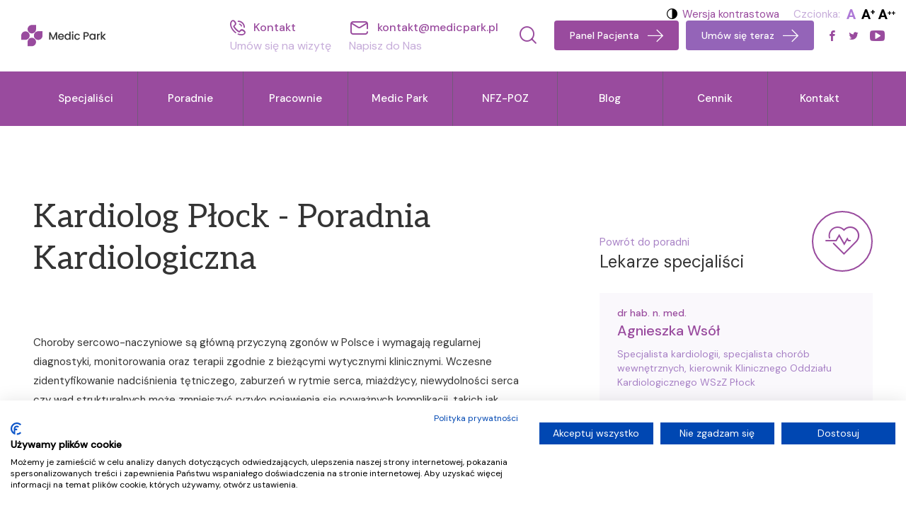

--- FILE ---
content_type: text/html; charset=UTF-8
request_url: https://medicpark.pl/poradnia-kardiologiczna
body_size: 9244
content:
<!DOCTYPE html>
<html lang="pl" class=" ">
<head>
    <base href="https://medicpark.pl/">
    <meta charset="UTF-8">
    <script src="https://consent.cookiefirst.com/sites/medicpark.pl-c2314eb1-ee0b-4977-9586-abc2710c571a/consent.js"></script>
        <!-- Global site tag (gtag.js) - Google Analytics -->
        <script async src="https://www.googletagmanager.com/gtag/js?id=UA-79935734-1"></script>
        <script>
            window.dataLayer = window.dataLayer || [];
            function gtag(){dataLayer.push(arguments);}
            gtag('js', new Date());
            gtag('config', 'UA-79935734-1');
        </script>
                <title>Poradnia Kardiologiczna Płock | Holter EKG, Echokardiografia | Medic Park Płock</title>
        <meta name="description" content="Poradnia kardiologiczna w Medic Park Płock – diagnostyka EKG, echo serca, Holter EKG i ciśnieniowy, leczenie nadciśnienia i choroby wieńcowej. Zauważasz objawy sercowe? Umów konsultację i zadbaj o zdrowie serca.">
        <meta name="robots" content="index,follow">
                    <link rel="canonical" href="https://medicpark.pl/poradnia-kardiologiczna">
                <meta name="viewport" content="width=device-width, initial-scale=1, minimum-scale=1, maximum-scale=1, user-scalable=no">
    <link href="https://fonts.googleapis.com/css2?family=Aleo&family=DM+Sans:wght@400;500&display=swap" rel="stylesheet">
    <link rel="stylesheet" href="assets/css/main.min.css?v=11102023">
    <link rel="apple-touch-icon" sizes="180x180" href="assets/img/favicon/apple-touch-icon.png">
    <link rel="icon" type="image/png" sizes="32x32" href="assets/img/favicon/favicon-32x32.png">
    <link rel="icon" type="image/png" sizes="16x16" href="assets/img/favicon/favicon-16x16.png">
    <link rel="manifest" href="assets/img/favicon/site.webmanifest">
    <meta name="msapplication-TileColor" content="#da532c">
    <meta name="theme-color" content="#ffffff">

    <meta property="og:title" content="">
    <meta property="og:site_name" content="">
    <meta property="og:url" content="https://medicpark.pl">
    <meta property="og:description" content="">
    <meta property="og:type" content="website">
            <meta property="og:image" content="https://medicpark.pl/assets/img/logo-medicpark.png">
        <meta property="og:image:width" content="462">
        <meta property="og:image:height" content="242">
    

    <!-- Google Tag Manager -->
    <script>(function(w,d,s,l,i){w[l]=w[l]||[];w[l].push({'gtm.start':
                new Date().getTime(),event:'gtm.js'});var f=d.getElementsByTagName(s)[0],
            j=d.createElement(s),dl=l!='dataLayer'?'&l='+l:'';j.async=true;j.src=
            'https://www.googletagmanager.com/gtm.js?id='+i+dl;f.parentNode.insertBefore(j,f);
        })(window,document,'script','dataLayer','GTM-5GHPDTS');</script>
    <!-- End Google Tag Manager -->
    <meta name="csrf-token" content="pRMpUdAz7teIWGoOdOoKQL2SkaiRtjrDho3HfVcr">
            </head>
<body>

    <!-- Google Tag Manager (noscript) -->
    <noscript><iframe src="https://www.googletagmanager.com/ns.html?id=GTM-5GHPDTS"
                      height="0" width="0" style="display:none;visibility:hidden"></iframe></noscript>
    <!-- End Google Tag Manager (noscript) -->

    
    <header class="header" data-minimize-offset="50">
        <div class="header__top">
            <div class="container-fluid">
                <div class="header__wrapper">
                    <div class="header__left">
                        
                        <div class="header__logo-wrapper">
                            <div class="header__logo first"><a href="https://medicpark.pl"><img src="https://medicpark.pl/assets/img/logo-medicpark.svg" alt="MedicPark"></a></div>
                            <div class="header__logo second"><a href="https://medicpark.pl"><img src="assets/img/logo-medicpark-white.svg" alt="MedicPark"></a></div>
                            <div class="header__logo header__logo--alt"><a href="https://medicpark.pl/medic-park-dla-dzieci"><img src="assets/img/logo-medicpark-dla-dzieci.svg" alt="MedicPark"></a></div>
                        </div>
                        <div class="header__contact top-contact hidden-xs">
                            <div class="top-contact__item">
                                <a href="tel:+48242674625" class="top-contact__action"><i class="ico ico-phone"></i><span>Kontakt</span></a>
                                <span class="top-contact__text">Umów się na wizytę</span>
                            </div>
                            <div class="top-contact__item">
                                <a href="mailto:kontakt@medicpark.pl" class="top-contact__action"><i class="ico ico-email"></i><span>kontakt@medicpark.pl</span></a>
                                <span class="top-contact__text">Napisz do Nas</span>
                            </div>
                        </div>

                    </div>
                    <div class="header__right">
                        <div class="header__search">
                            <a data-fancybox data-src="#search-modal" data-options='{"modal": "true"}'><i class="ico ico-search"></i></a>
                        </div>
                        <div class="header__actions hidden-sm">
                            <a href="#" class="btn btn--icon"><span>Panel Pacjenta</span><i class="ico ico-arrow-right"></i></a>
                            <a href="https://medicpark.pl/kontakt" class="btn btn--icon btn--primary"><span>Umów się teraz</span><i class="ico ico-arrow-right"></i></a>
                        </div>
                        <div class="header__socials socials-list cmb hidden-xs">
                            <a href="https://www.facebook.com/MedicPark/" class="social-item social-item--fb" target="_blank" rel="nofollow"><i class="ico ico-facebook"></i></a>
                            <a href="https://twitter.com/medicparkplock" class="social-item social-item--twitter" target="_blank" rel="nofollow"><i class="ico ico-twitter"></i></a>
                            <a href="https://www.youtube.com/channel/UC2zGbngM3o71-4pdQ4I6SdA" class="social-item social-item--youtube" target="_blank" rel="nofollow"><i class="ico ico-youtube"></i></a>
                        </div>
                        <a class="menu-trigger menu-trigger--small js-mobile-menu visible-sm">
                            <span class="menu-trigger__inner">
                                <span></span><span></span><span></span><span></span><span></span><span></span>
                            </span>
                        </a>
                    </div>
                    <div class="header__accessibility accessibility-controls">
                        <div class="accessibility-controls__contrast">
                                                            <a href="https://medicpark.pl/contrast"><i class="ico ico-high-contrast"></i><span>Wersja kontrastowa</span></a>
                                                    </div>
                        <div class="accessibility-controls__text-sizes">
                            <span>Czcionka:</span>
                            <a class="js-text-size is-active" data-class=""><i class="ico ico-a"></i></a>
                            <a class="js-text-size" data-class="is-text-size-big"><i class="ico ico-a1"></i></a>
                            <a class="js-text-size" data-class="is-text-size-bigger"><i class="ico ico-a2"></i></a>
                        </div>
                    </div>
                </div>
            </div>
        </div>
        <div class="header__bottom-container js-sticky-box-container">
            <div class="header__bottom js-sticky-box">
                <div class="container">
                    <div class="header__nav hidden-sm">
                        <nav class="nav js-header-nav">
                            <ul class="nav__list js-menu">
                                                                                                                                                <li class="nav__item js-menu__list-item"><a href="https://medicpark.pl/specjalisci" >Specjaliści</a>
                                            <div class="nav__sublist-container js-menu__list-sub">
                                                <div class="container">
                                                    <div class="nav__sublist-title mian-title main-title--small main-title--weight-medium"><a href="https://medicpark.pl/specjalisci">Wszystkie poradnie w Medic Park</a></div>
                                                    <ul class="nav__sublist">
                                                                                                                    <li class="nav__subitem"><a href="https://medicpark.pl/poradnia-okulistyczna"><span>🔝Okulista</span><i class="ico ico-arrow-right"></i></a></li>
                                                                                                                    <li class="nav__subitem"><a href="https://medicpark.pl/poradnia-kardiologiczna"><span>🔝Kardiolog</span><i class="ico ico-arrow-right"></i></a></li>
                                                                                                                    <li class="nav__subitem"><a href="https://medicpark.pl/ortopeda"><span>🔝Ortopeda</span><i class="ico ico-arrow-right"></i></a></li>
                                                                                                                    <li class="nav__subitem"><a href="https://medicpark.pl/alergologiczna"><span>Alergolog</span><i class="ico ico-arrow-right"></i></a></li>
                                                                                                                    <li class="nav__subitem"><a href="https://medicpark.pl/poradnia-chirurgii-naczyniowej"><span>Chirurg naczyniowy</span><i class="ico ico-arrow-right"></i></a></li>
                                                                                                                    <li class="nav__subitem"><a href="https://medicpark.pl/chirurgia-ogolna"><span>Chirurg ogólny</span><i class="ico ico-arrow-right"></i></a></li>
                                                                                                                    <li class="nav__subitem"><a href="https://medicpark.pl/poradnia-chirurgii-onkologicznej"><span>Chirurg onkolog</span><i class="ico ico-arrow-right"></i></a></li>
                                                                                                                    <li class="nav__subitem"><a href="https://medicpark.pl/dermatologia"><span>Dermatolog</span><i class="ico ico-arrow-right"></i></a></li>
                                                                                                                    <li class="nav__subitem"><a href="https://medicpark.pl/diabetologia"><span>Diabetolog</span><i class="ico ico-arrow-right"></i></a></li>
                                                                                                                    <li class="nav__subitem"><a href="https://medicpark.pl/dietetyka"><span>Dietetyk</span><i class="ico ico-arrow-right"></i></a></li>
                                                                                                                    <li class="nav__subitem"><a href="https://medicpark.pl/poradnia-endokrynologiczna"><span>Endokrynolog</span><i class="ico ico-arrow-right"></i></a></li>
                                                                                                                    <li class="nav__subitem"><a href="https://medicpark.pl/immunologiczna"><span>Immunolog</span><i class="ico ico-arrow-right"></i></a></li>
                                                                                                                    <li class="nav__subitem"><a href="https://medicpark.pl/poradnia-chorob-wewnetrznych"><span>Internista</span><i class="ico ico-arrow-right"></i></a></li>
                                                                                                                    <li class="nav__subitem"><a href="https://medicpark.pl/otolaryngologia"><span>Laryngolog</span><i class="ico ico-arrow-right"></i></a></li>
                                                                                                                    <li class="nav__subitem"><a href="https://medicpark.pl/poradnia-chorob-zakaznych"><span>Lekarz chorób zakaźnych</span><i class="ico ico-arrow-right"></i></a></li>
                                                                                                                    <li class="nav__subitem"><a href="https://medicpark.pl/poradnia-nefrologiczna"><span>Nefrolog</span><i class="ico ico-arrow-right"></i></a></li>
                                                                                                                    <li class="nav__subitem"><a href="https://medicpark.pl/poradnia-neurochirurgiczna"><span>Neurochirurg</span><i class="ico ico-arrow-right"></i></a></li>
                                                                                                                    <li class="nav__subitem"><a href="https://medicpark.pl/neurologia"><span>Neurolog</span><i class="ico ico-arrow-right"></i></a></li>
                                                                                                                    <li class="nav__subitem"><a href="https://medicpark.pl/poradnia-onkologiczna"><span>Onkolog</span><i class="ico ico-arrow-right"></i></a></li>
                                                                                                                    <li class="nav__subitem"><a href="https://medicpark.pl/poradnia-pediatryczna"><span>Pediatra</span><i class="ico ico-arrow-right"></i></a></li>
                                                                                                                    <li class="nav__subitem"><a href="https://medicpark.pl/gastroenterologia"><span>Gastroenterolog</span><i class="ico ico-arrow-right"></i></a></li>
                                                                                                                    <li class="nav__subitem"><a href="https://medicpark.pl/proktologiczna"><span>Proktolog</span><i class="ico ico-arrow-right"></i></a></li>
                                                                                                                    <li class="nav__subitem"><a href="https://medicpark.pl/poradnia-psychologiczna"><span>Psycholog</span><i class="ico ico-arrow-right"></i></a></li>
                                                                                                                    <li class="nav__subitem"><a href="https://medicpark.pl/poradnia-chorob-pluc-uklad-oddechowy"><span>Pulmonolog</span><i class="ico ico-arrow-right"></i></a></li>
                                                                                                                    <li class="nav__subitem"><a href="https://medicpark.pl/medic-park-reumatologia"><span>Reumatolog</span><i class="ico ico-arrow-right"></i></a></li>
                                                                                                                    <li class="nav__subitem"><a href="https://medicpark.pl/poradnia-zdrowia-psychicznego"><span>Psychiatra</span><i class="ico ico-arrow-right"></i></a></li>
                                                                                                                    <li class="nav__subitem"><a href="https://medicpark.pl/urologia"><span>Urolog</span><i class="ico ico-arrow-right"></i></a></li>
                                                                                                                    <li class="nav__subitem"><a href="https://medicpark.pl/kardiolog-dzieciecy-plock"><span>Kardiolog Dziecięcy</span><i class="ico ico-arrow-right"></i></a></li>
                                                                                                                    <li class="nav__subitem"><a href="https://medicpark.pl/gastrolog-dzieciecy-centrum-medyczne-medic-park-plock"><span>Gastrolog Dziecięcy</span><i class="ico ico-arrow-right"></i></a></li>
                                                                                                                    <li class="nav__subitem"><a href="https://medicpark.pl/ortopeda-dzieciecy"><span>Ortopeda Dziecięcy</span><i class="ico ico-arrow-right"></i></a></li>
                                                                                                                    <li class="nav__subitem"><a href="https://medicpark.pl/endokrynolog-dzieciecy"><span>Endokrynolog Dziecięcy</span><i class="ico ico-arrow-right"></i></a></li>
                                                                                                                    <li class="nav__subitem"><a href="https://medicpark.pl/laryngolog-dzieciecy"><span>Laryngolog Dziecięcy</span><i class="ico ico-arrow-right"></i></a></li>
                                                                                                                    <li class="nav__subitem"><a href="https://medicpark.pl/neurolog-dzieciecy"><span>Neurolog Dziecięcy</span><i class="ico ico-arrow-right"></i></a></li>
                                                                                                                    <li class="nav__subitem"><a href="https://medicpark.pl/psychiatra-dzieciecy"><span>Psychiatra Dziecięcy</span><i class="ico ico-arrow-right"></i></a></li>
                                                                                                                    <li class="nav__subitem"><a href="https://medicpark.pl/neurochirurg-dzieciecy"><span>Neurochirurg Dziecięcy</span><i class="ico ico-arrow-right"></i></a></li>
                                                                                                            </ul>
                                                </div>
                                            </div>
                                        </li>
                                                                                                                                                                                    <li class="nav__item js-menu__list-item"><a href="https://medicpark.pl/poradnie" >Poradnie</a>
                                            <div class="nav__sublist-container js-menu__list-sub">
                                                <div class="container">
                                                    <div class="nav__sublist-title mian-title main-title--small main-title--weight-medium"><a href="https://medicpark.pl/poradnie">Wszystkie poradnie w Medic Park</a></div>
                                                    <ul class="nav__sublist">
                                                                                                                    <li class="nav__subitem"><a href="https://medicpark.pl/alergologiczna"><span>Alergologiczna</span><i class="ico ico-arrow-right"></i></a></li>
                                                                                                                    <li class="nav__subitem"><a href="https://medicpark.pl/poradnia-chirurgii-dzieci"><span>Chirurgii dzieci</span><i class="ico ico-arrow-right"></i></a></li>
                                                                                                                    <li class="nav__subitem"><a href="https://medicpark.pl/poradnia-chirurgii-naczyniowej"><span>Chirurgii naczyniowej</span><i class="ico ico-arrow-right"></i></a></li>
                                                                                                                    <li class="nav__subitem"><a href="https://medicpark.pl/chirurgia-ogolna"><span>Chirurgii ogólnej</span><i class="ico ico-arrow-right"></i></a></li>
                                                                                                                    <li class="nav__subitem"><a href="https://medicpark.pl/poradnia-chirurgii-onkologicznej"><span>Chirurgii onkologicznej</span><i class="ico ico-arrow-right"></i></a></li>
                                                                                                                    <li class="nav__subitem"><a href="https://medicpark.pl/poradnia-chorob-pluc-uklad-oddechowy"><span>Chorób płuc</span><i class="ico ico-arrow-right"></i></a></li>
                                                                                                                    <li class="nav__subitem"><a href="https://medicpark.pl/poradnia-chorob-wewnetrznych"><span>Chorób wewnętrznych</span><i class="ico ico-arrow-right"></i></a></li>
                                                                                                                    <li class="nav__subitem"><a href="https://medicpark.pl/poradnia-chorob-zakaznych"><span>Chorób zakaźnych</span><i class="ico ico-arrow-right"></i></a></li>
                                                                                                                    <li class="nav__subitem"><a href="https://medicpark.pl/dermatologia"><span>Dermatologiczna</span><i class="ico ico-arrow-right"></i></a></li>
                                                                                                                    <li class="nav__subitem"><a href="https://medicpark.pl/diabetologia"><span>Diabetologiczna</span><i class="ico ico-arrow-right"></i></a></li>
                                                                                                                    <li class="nav__subitem"><a href="https://medicpark.pl/dietetyka"><span>Dietetyczna</span><i class="ico ico-arrow-right"></i></a></li>
                                                                                                                    <li class="nav__subitem"><a href="https://medicpark.pl/poradnia-endokrynologiczna"><span>Endokrynologiczna</span><i class="ico ico-arrow-right"></i></a></li>
                                                                                                                    <li class="nav__subitem"><a href="https://medicpark.pl/gastroenterologia"><span>Gastroenterologiczna</span><i class="ico ico-arrow-right"></i></a></li>
                                                                                                                    <li class="nav__subitem"><a href="https://medicpark.pl/geriatryczna"><span>Geriatryczna</span><i class="ico ico-arrow-right"></i></a></li>
                                                                                                                    <li class="nav__subitem"><a href="https://medicpark.pl/immunologiczna"><span>Immunologiczna</span><i class="ico ico-arrow-right"></i></a></li>
                                                                                                                    <li class="nav__subitem"><a href="https://medicpark.pl/poradnia-kardiologiczna"><span>Kardiologiczna</span><i class="ico ico-arrow-right"></i></a></li>
                                                                                                                    <li class="nav__subitem"><a href="https://medicpark.pl/poradnia-nefrologiczna"><span>Nefrologiczna</span><i class="ico ico-arrow-right"></i></a></li>
                                                                                                                    <li class="nav__subitem"><a href="https://medicpark.pl/poradnia-neurochirurgiczna"><span>Neurochirurgiczna</span><i class="ico ico-arrow-right"></i></a></li>
                                                                                                                    <li class="nav__subitem"><a href="https://medicpark.pl/neurologia"><span>Neurologiczna</span><i class="ico ico-arrow-right"></i></a></li>
                                                                                                                    <li class="nav__subitem"><a href="https://medicpark.pl/nfz-poz"><span>NFZ-POZ</span><i class="ico ico-arrow-right"></i></a></li>
                                                                                                                    <li class="nav__subitem"><a href="https://medicpark.pl/poradnia-okulistyczna"><span>Okulistyczna</span><i class="ico ico-arrow-right"></i></a></li>
                                                                                                                    <li class="nav__subitem"><a href="https://medicpark.pl/poradnia-onkologiczna"><span>Onkologia</span><i class="ico ico-arrow-right"></i></a></li>
                                                                                                                    <li class="nav__subitem"><a href="https://medicpark.pl/ortopeda"><span>Ortopedyczna</span><i class="ico ico-arrow-right"></i></a></li>
                                                                                                                    <li class="nav__subitem"><a href="https://medicpark.pl/otolaryngologia"><span>Otolaryngologiczna</span><i class="ico ico-arrow-right"></i></a></li>
                                                                                                                    <li class="nav__subitem"><a href="https://medicpark.pl/poradnia-pediatryczna"><span>Pediatryczna</span><i class="ico ico-arrow-right"></i></a></li>
                                                                                                                    <li class="nav__subitem"><a href="https://medicpark.pl/poradnia-preluksacyjna"><span>Preluksacyjna</span><i class="ico ico-arrow-right"></i></a></li>
                                                                                                                    <li class="nav__subitem"><a href="https://medicpark.pl/proktologiczna"><span>Proktologiczna</span><i class="ico ico-arrow-right"></i></a></li>
                                                                                                                    <li class="nav__subitem"><a href="https://medicpark.pl/poradnia-psychologiczna"><span>Psychologiczna</span><i class="ico ico-arrow-right"></i></a></li>
                                                                                                                    <li class="nav__subitem"><a href="https://medicpark.pl/medic-park-reumatologia"><span>Reumatologiczna</span><i class="ico ico-arrow-right"></i></a></li>
                                                                                                                    <li class="nav__subitem"><a href="https://medicpark.pl/urologia"><span>Urologiczna</span><i class="ico ico-arrow-right"></i></a></li>
                                                                                                                    <li class="nav__subitem"><a href="https://medicpark.pl/poradnia-zdrowia-psychicznego"><span>Zdrowia psychicznego</span><i class="ico ico-arrow-right"></i></a></li>
                                                                                                            </ul>
                                                </div>
                                            </div>
                                        </li>
                                                                                                                                                                                    <li class="nav__item"><a href="https://medicpark.pl/pracownia-diagnostyki-obrazowej-rtg-usg" >Pracownie</a></li>
                                                                                                                                                                                    <li class="nav__item"><a href="https://medicpark.pl/medicpark" >Medic Park</a></li>
                                                                                                                                                                                    <li class="nav__item"><a href="https://medicpark.pl/nfz-poz" >NFZ-POZ</a></li>
                                                                                                                                                                                    <li class="nav__item"><a href="https://medicpark.pl/blog" >Blog</a></li>
                                                                                                                                                                                    <li class="nav__item"><a href="https://medicpark.pl/ceny" >Cennik</a></li>
                                                                                                                                                                                    <li class="nav__item"><a href="https://medicpark.pl/kontakt" >Kontakt</a></li>
                                                                                                    <li class="nav__item nav__item--actions hidden visible-sm">
                                    <a href="#" class="btn btn--icon"><span>Panel Pacjenta</span><i class="ico ico-arrow-right"></i></a>
                                    <a href="https://medicpark.pl/kontakt" class="btn btn--icon btn--primary"><span>Umów się teraz</span><i class="ico ico-arrow-right"></i></a>
                                </li>
                                <li class="nav__item nav__item--contact hidden visible-xs">
                                    <div class="nav__contact top-contact">
                                        <div class="top-contact__item">
                                            <a href="tel:+48242674625" class="top-contact__action"><i class="ico ico-phone"></i><span>24 267 46 25</span></a>
                                            <span class="top-contact__text">Umów się na wizytę</span>
                                        </div>
                                        <div class="top-contact__item">
                                            <a href="mailto:kontakt@medicpark.pl" class="top-contact__action"><i class="ico ico-email"></i><span>kontakt@medicpark.pl</span></a>
                                            <span class="top-contact__text">Napisz do Nas</span>
                                        </div>
                                    </div>
                                </li>
                                <li class="nav__item nav__item--accessibility accessibility-controls accessibility-controls--nav">
                                    <div class="accessibility-controls__contrast">
                                        <a href="#"><i class="ico ico-high-contrast "></i><span>Wersja kontrastowa</span></a>
                                    </div>
                                    <div class="accessibility-controls__text-sizes">
                                        <span>Czcionka:</span>
                                        <a class="js-text-size" data-class=""><i class="ico ico-a"></i></a>
                                        <a class="js-text-size" data-class="is-text-size-big"><i class="ico ico-a1"></i></a>
                                        <a class="js-text-size" data-class="is-text-size-bigger"><i class="ico ico-a2"></i></a>
                                    </div>
                                </li>
                                <li class="nav__item nav__item hidden visible-xs">
                                    <div class="nav__socials socials-list cmb">
                                    <a href="https://www.facebook.com/MedicPark/" class="social-item social-item--fb" target="_blank" rel="nofollow"><i class="ico ico-facebook"></i></a>
                            <a href="https://twitter.com/medicparkplock" class="social-item social-item--twitter" target="_blank" rel="nofollow"><i class="ico ico-twitter"></i></a>
                            <a href="https://www.youtube.com/channel/UC2zGbngM3o71-4pdQ4I6SdA" class="social-item social-item--youtube" target="_blank" rel="nofollow"><i class="ico ico-youtube"></i></a>
                                    </div>
                                </li>
                            </ul>
                        </nav>
                    </div>
                </div>
            </div>
        </div>
    </header>
    <main class="main">
        <div class="section relative overflow-h">
            <figure class="section-img"><img src="assets/img/img-tree.png" alt=""></figure>
            <div class="container">
                <div class="row gutters-14">
                    <div class="col-md-7" data-aos="fade-up">
                        <h1 class="main-title main-title--large main-title--mb-50">Kardiolog Płock - Poradnia Kardiologiczna</h1>

                                                <div class="wysiwyg">
                            <figure class="img" style="text-align: justify;"></figure>
<p>Choroby sercowo-naczyniowe są główną przyczyną zgonów w Polsce i wymagają regularnej diagnostyki, monitorowania oraz terapii zgodnie z bieżącymi wytycznymi klinicznymi. Wczesne zidentyfikowanie nadciśnienia tętniczego, zaburzeń w rytmie serca, miażdżycy, niewydolności serca czy wad strukturalnych może zmniejszyć ryzyko pojawienia się poważnych komplikacji, takich jak zawał serca, udar mózgu lub nagłe zatrzymanie krążenia.</p>
<p>W Poradni Kardiologicznej Medic Park Płock oferujemy diagnostykę oraz leczenie chorób układu krążenia, opierając się na zaleceniach Polskiego Towarzystwa Kardiologicznego (PTK) i Europejskiego Towarzystwa Kardiologicznego (ESC). Nasz zespół wykwalifikowanych specjalistów zapewnia zarówno ocenę kliniczną, jak i kontrolę nad długoterminowym leczeniem, obejmując pacjentów dorosłych oraz dzieci (kardiologia dziecięca).</p>
<figure class="img" style="text-align: justify;">
<figure class="img" style="text-align: justify;"><img src="storage/files/Konsultacja Kardiologiczna Płock.jpg" alt="Konsultacja Kardiologiczna Płock.jpg" width="1500" height="435" /></figure>
</figure>
<h2>Czym zajmuje się kardiolog?</h2>
<p><strong>Kardiolog diagnozuje i leczy choroby dotyczące:</strong></p>
<ul>
<li>mięśnia sercowego,</li>
<li>zastawek serca,</li>
<li>naczyń tętniczych i żylnych,</li>
<li>układu bodźcoprzewodzącego (rytmu serca),</li>
<li>zaburzeń regulacji ciśnienia tętniczego,</li>
<li>powikłań metabolicznych wpływających na układ krążenia.</li>
</ul>
<p><strong>Zakres praktyki kardiologicznej obejmuje:</strong></p>
<ul>
<li>ocenę czynników ryzyka sercowo-naczyniowego (hipertensja, dyslipidemia, nikotynizm, cukrzyca, otyłość),</li>
<li>diagnostykę bólu w klatce piersiowej,</li>
<li>ocenę duszności wysiłkowej i spoczynkowej,</li>
<li>analizę zaburzeń rytmu (kołatania serca, niemiarowość),</li>
<li>ocenę skutków powikłań pozasercowych (choroby nerek, tarczycy, przewlekłe choroby płuc).</li>
</ul>
<h2>Kiedy należy zgłosić się do kardiologa?</h2>
<p><strong>Wskazaniami do konsultacji są sytuacje kliniczne takie jak:</strong></p>
<ul>
<li>nawracający lub utrzymujący się dyskomfort w klatce piersiowej,</li>
<li>duszność o nieznanym źródle (po wysiłku lub w spoczynku),</li>
<li>omdlenia, osłabienia, nagłe uczucie słabości,</li>
<li>zaburzenia rytmu serca,</li>
<li>obrzęki nóg,</li>
<li>pierwsze wystąpienie nadciśnienia tętniczego lub trudności w jego kontrolowaniu,</li>
<li>nieprawidłowe wyniki EKG, echokardiogramu oraz badań laboratoryjnych (np. lipidogram, BNP),</li>
<li>historia rodzinna obciążona chorobami sercowo-naczyniowymi,</li>
<li>stan po przebytym zawale serca, interwencji kardiologicznej lub udarze mózgu.</li>
</ul>
<h2><strong>Jakie choroby leczy kardiolog</strong></h2>
<p><strong>Choroby serca:</strong></p>
<ul>
<li>choroba wieńcowa,</li>
<li>wysokie ciśnienie krwi,</li>
<li>niewydolność serca (zgodnie z wytycznymi ESC 2023),</li>
<li>zaburzenia rytmu serca: migotanie przedsionków, częstoskurcze, bradykardie,</li>
<li>wady zastawek serca (stenozy, niedomykalności),</li>
<li>zapalenie mięśnia sercowego, osierdzia i wsierdzia,</li>
<li>kardiomiopatie (rozstrzeniowa, przerostowa, restrykcyjna).</li>
</ul>
<figure class="img">
<figure class="img"><img src="storage/files/Badania kardiologiczne.jpg" alt="Badania kardiologiczne.jpg" width="1500" height="1000" /></figure>
</figure>
<h2>Jak przebiega wizyta u kardiologa w Medic Park?</h2>
<p><strong>1. Wywiad kliniczny</strong></p>
<ul>
<li>Specjalista zdrowia gromadzi dane dotyczące:</li>
<li>objawów (problemy z oddychaniem, ból, obrzęki, palpitacje),</li>
<li>występujących równocześnie schorzeń,</li>
<li>leków, które pacjent przyjmuje,</li>
<li>sposobu życia pacjenta,</li>
<li>obciążeń w historii rodziny,</li>
<li>przebiegu wcześniejszych hospitalizacji.</li>
</ul>
<p><strong>2. Badanie fizykalne</strong></p>
<p>Obejmuje:</p>
<ul>
<li>mierzenie ciśnienia tętniczego oraz pulsu,</li>
<li>analizę osłuchową serca i płuc,</li>
<li>ocenę opuchlizn i układu naczyniowego.</li>
</ul>
<p><strong>3. Diagnostyka</strong></p>
<p>Na podstawie indykacji przeprowadzamy m. in. :</p>
<ul>
<li>spoczynkowe EKG,</li>
<li>ultrasonografię serca,</li>
<li>holter EKG przez 24 - 72 godzin</li>
<li>holter ciśnieniowy,</li>
<li>analizy laboratoryjne: lipidogram, troponina, NT-proBNP, glukoza, elektrolity, TSH, morfologia,</li>
<li>badania obrazowe (kierowanie): tomografia naczyń, rezonans magnetyczny serca </li>
</ul>
<p><strong>4. Decyzje terapeutyczne</strong></p>
<p>Kardiolog tworzy plan leczenia zgodnie z aktualnymi wytycznymi, który obejmuje:</p>
<ul>
<li>farmakoterapię (leki obniżające ciśnienie, leki antyarytmiczne, leki przeciwpłytkowe, statyny),</li>
<li>zalecenia dotyczące aktywności fizycznej,</li>
<li>zmiany w diecie,</li>
<li>modyfikację czynników ryzyka,</li>
<li>kwalifikację do procedur inwazyjnych, jeśli jest to konieczne.</li>
</ul>
<p><strong>5. Kontrola i monitorowanie</strong></p>
<p>W zależności od kondycji pacjenta ustala się plan wizyt kontrolnych oraz powtarzania badań.</p>
<h2>Najczęściej zadawane pytania</h2>
<p><strong>1. Czy potrzebne jest skierowanie do kardiologa?</strong><br />Na konsultacje prywatne - skierowanie nie jest wymagane.</p>
<p><strong>2. Jak często powinno się przeprowadzać badania kardiologiczne?</strong><br />U osób bez symptomów: co 1-2 lata zaleca się badania profilaktyczne (ciśnienie, EKG, lipidogram). U pacjentów z chorobami serca - według wskazówek lekarza (najczęściej co 3-12 miesięcy).</p>
<p><strong>3. Czy wyniki z innych placówek są akceptowane?</strong><br />Tak, prosimy o przyniesienie pełnej dokumentacji - ułatwia to postawienie właściwej diagnozy.</p>
<p><strong>4. Czy wszystkie badania mogę wykonać podczas jednego spotkania?</strong><br />Podczas jednej wizyty można wykonać badania takie jak: USG serca, EKG. Po wizycie kardiologicznej można również założyć holter ciśnieniowy oraz holter EKG</p>
<h2>Dodatkowe usługi</h2>
<p>Dodatkowo w<strong> Medic Park w Płocku</strong> przeprowadzamy badania monitorujące działanie serca przez cały dzień i noc, aby dokładnie ocenić jego funkcjonowanie:</p>
<ul>
<li><strong>Holter Elektrokardiogram (EKG)</strong> - badanie całodobowe, które rejestruje pracę serca podczas codziennych czynności. Pomaga w identyfikacji zaburzeń rytmu, takich jak arytmie lub przerwy w przewodnictwie.</li>
<li><strong>Holter ciśnieniowy (ABPM)</strong> - monitorowanie ciśnienia tętniczego przez cały dzień. Umożliwia to ocenę zmian ciśnienia w różnych sytuacjach, takich jak podczas snu lub wysiłku fizycznego.</li>
</ul>
<p>Takie badania pozwalają uzyskać pełniejszy obraz stanu serca i precyzyjnie dobrać dalsze leczenie.</p>
<h2>Dlaczego warto regularnie odwiedzać kardiologa?</h2>
<p>Najskuteczniejszym sposobem zachowania dobrego stanu serca i zapobiegania poważnym chorobom układu krążenia jest regularne wizyty u kardiologa. Wczesna diagnostyka umożliwia skuteczniejsze leczenie, zmniejszając ryzyko powikłań.</p>
<p>Regularna opieka kardiologiczna to :</p>
<ul>
<li><strong>Wczesne wykrywanie chorób</strong> – badania kontrolne pomagają wykryć zmiany takie jak nadciśnienie, arytmia czy miażdżyca, zanim zaczną się rozwijać w ciężkie choroby.</li>
<li><strong>Zapobieganie powikłaniom</strong> — szybka reakcja na pierwsze objawy umożliwia zapobieganie zawałom, niewydolnościom serca lub udarom mózgu.</li>
<li><strong>Skuteczniejsze leczenie</strong> – ciągły kontakt z lekarzem pozwala na stałe monitorowanie terapii, dostosowywanie leków i ocenę jego skutków.</li>
<li><strong>Lepsze samopoczucie i jakość życia</strong> — zdrowe serce oznacza więcej energii, mniej zmęczenia i pełną aktywność każdego dnia.</li>
</ul>
<h6>Źródła i rekomendacje medyczne</h6>
<ul>
<li><span style="font-size: 12px;">Wytyczne PTK dotyczące nadciśnienia tętniczego <a href="https://ptkardio.pl/wytyczne/1-wytyczne_esc_2024_dotyczace_postepowania_w_podwyzszonym_cisnieniu_tetniczym_i_nadcisnieniu_tetniczym">https://ptkardio.pl/wytyczne/1-wytyczne_esc_2024_dotyczace_postepowania_w_podwyzszonym_cisnieniu_tetniczym_i_nadcisnieniu_tetniczym</a> </span></li>
<li><span style="font-size: 12px;">Wytyczne PTK dotyczące postępowania w niewydolności serca <a href="https://ptkardio.pl/wytyczne/44-wytyczne_esc_2021_dotyczace_diagnostyki_i_leczenia_ostrej_i_przewleklej_niewydolnosci_serca">https://ptkardio.pl/wytyczne/44-wytyczne_esc_2021_dotyczace_diagnostyki_i_leczenia_ostrej_i_przewleklej_niewydolnosci_serca</a> </span></li>
<li><span style="font-size: 12px;">Wytyczne ESC 2021 dotyczące diagnostyki i leczenia ostrej i przewlekłej niewydolności serca <a href="https://ptkardio.pl/wytyczne/44-wytyczne_esc_2021_dotyczace_diagnostyki_i_leczenia_ostrej_i_przewleklej_niewydolnosci_serca">https://ptkardio.pl/wytyczne/44-wytyczne_esc_2021_dotyczace_diagnostyki_i_leczenia_ostrej_i_przewleklej_niewydolnosci_serca</a></span></li>
<li><span style="font-size: 12px;">Wytyczne ESC 2024 dotyczące postępowania w przewlekłych zespołach wieńcowych <a href="https://ptkardio.pl/wytyczne/55-wytyczne_esc_2024_dotyczace_postepowania_w_przewleklych_zespolach_wiencowych">https://ptkardio.pl/wytyczne/55-wytyczne_esc_2024_dotyczace_postepowania_w_przewleklych_zespolach_wiencowych</a></span></li>
</ul>
                        </div>
                                            </div>
                                            <div class="col-md-4 col-md-offset-1" data-aos="fade-up" data-aos-delay="150">
                            <aside class="sidebar ">
                                <div class="sidebar__body">
                                    <div class="sidebar__wrapper">
                                        <div class="sidebar__heading">
                                            <a href="https://medicpark.pl/poradnie" class="link-back">Powrót do poradni</a>
                                            <div class="sidebar__title mian-title main-title--small">Lekarze specjaliści</div>
                                        </div>

                                        <div class="icon-item">
                                            <div class="icon-item__icon">
                                                <i class="ico ico-icon-14"></i>
                                            </div>
                                        </div>
                                    </div>
                                    <div class="boxes">
                                                                                    <a href="https://medicpark.pl/agnieszka-wsol" class="box box--small">
                                                <div class="box__label main-label">dr hab. n. med.</div>
                                                <div class="box__title">Agnieszka Wsół</div>
                                                <div class="box__text">
                                                    <p>Specjalista kardiologii, specjalista chorób wewnętrznych, kierownik Klinicznego Oddziału Kardiologicznego WSzZ Płock</p>
                                                </div>
                                            </a>
                                                                                    <a href="https://medicpark.pl/aleksandra-michalek" class="box box--small">
                                                <div class="box__label main-label">dr n. med.</div>
                                                <div class="box__title">Aleksandra Michałek</div>
                                                <div class="box__text">
                                                    <p>Specjalista Kardiologii, Echo serca</p>
                                                </div>
                                            </a>
                                                                                    <a href="https://medicpark.pl/krzysztof-michalak" class="box box--small">
                                                <div class="box__label main-label">dr hab. n. med. </div>
                                                <div class="box__title">Krzysztof Michalak, FESC, FEACVI</div>
                                                <div class="box__text">
                                                    <p>Specjalista pediatrii, Specjalista kardiologii dziecięcej, Echo serca</p>
                                                </div>
                                            </a>
                                                                                    <a href="https://medicpark.pl/pawel-syska" class="box box--small">
                                                <div class="box__label main-label">dr hab. n. med.</div>
                                                <div class="box__title">Paweł Syska</div>
                                                <div class="box__text">
                                                    <p>Specjalista Kardiologii, specjalista chorób wewnętrzych</p>
                                                </div>
                                            </a>
                                                                                    <a href="https://medicpark.pl/zbigniew-szafraniec-lekarz-kardiolog-plock" class="box box--small">
                                                <div class="box__label main-label">dr n.med.</div>
                                                <div class="box__title">Zbigniew Szafraniec</div>
                                                <div class="box__text">
                                                    <p>Specjalista kardiolog, echo serca</p>
                                                </div>
                                            </a>
                                                                            </div>

                                </div>

                                                                <div class="sidebar__body">
                                    <div class="sidebar__heading">
                                        <div class="sidebar__title main-title main-title--small">Wykonywane zabiegi</div>
                                    </div>
                                    <div class="boxes">
                                                                                    <a href="https://medicpark.pl/usg-serca" class="box box--small box--alt-second">
                                                <div class="box__title">USG serca - echokardiografia</div>
                                            </a>
                                                                                    <a href="https://medicpark.pl/usg-serca-dla-dzieci" class="box box--small box--alt-second">
                                                <div class="box__title">USG serca - echokardiografia dla dzieci</div>
                                            </a>
                                                                                    <a href="https://medicpark.pl/proba-wysilkowa-ekg-wysilkowe" class="box box--small box--alt-second">
                                                <div class="box__title">Próba wysiłkowa - EKG wysiłkowe</div>
                                            </a>
                                                                                    <a href="https://medicpark.pl/ekg-spoczynkowe" class="box box--small box--alt-second">
                                                <div class="box__title">EKG spoczynkowe</div>
                                            </a>
                                                                                    <a href="https://medicpark.pl/holter-ekg" class="box box--small box--alt-second">
                                                <div class="box__title">Holter EKG</div>
                                            </a>
                                                                                    <a href="https://medicpark.pl/holter-cisnieniowy" class="box box--small box--alt-second">
                                                <div class="box__title">Holter ciśnieniowy</div>
                                            </a>
                                                                                    <a href="https://medicpark.pl/ergospirometria" class="box box--small box--alt-second">
                                                <div class="box__title">Ergospirometria</div>
                                            </a>
                                                                            </div>
                                </div>
                                
                            </aside>
                        </div>
                                    </div>
            </div>
        </div>
            </main>
    <footer class="footer">
        <div class="footer__top">
            <div class="container">
                <div class="row gutters-14">
                    <div class="col-md-6">
                        <div class="footer__title">Poradnie</div>
                        <nav class="footer__nav links links--column">
                            <ul class="links__list">
                                                                    <li class="links__item " style=""><a href="https://medicpark.pl/poradnia-okulistyczna"><span>Okulistyczna</span><i class="ico ico-arrow-right"></i></a></li>
                                                                    <li class="links__item " style=""><a href="https://medicpark.pl/poradnia-kardiologiczna"><span>Kardiologiczna</span><i class="ico ico-arrow-right"></i></a></li>
                                                                    <li class="links__item " style=""><a href="https://medicpark.pl/gastroenterologia"><span>Gastroenterologiczna</span><i class="ico ico-arrow-right"></i></a></li>
                                                                    <li class="links__item " style=""><a href="https://medicpark.pl/ortopeda"><span>Ortopedyczna</span><i class="ico ico-arrow-right"></i></a></li>
                                                                    <li class="links__item " style=""><a href="https://medicpark.pl/poradnia-chirurgii-naczyniowej"><span>Chirurgii naczyniowej</span><i class="ico ico-arrow-right"></i></a></li>
                                                                    <li class="links__item " style=""><a href="https://medicpark.pl/urologia"><span>Urologiczna</span><i class="ico ico-arrow-right"></i></a></li>
                                                                    <li class="links__item " style=""><a href="https://medicpark.pl/poradnia-zdrowia-psychicznego"><span>Zdrowia psychicznego</span><i class="ico ico-arrow-right"></i></a></li>
                                                                    <li class="links__item " style=""><a href="https://medicpark.pl/otolaryngologia"><span>Otolaryngologiczna</span><i class="ico ico-arrow-right"></i></a></li>
                                                                    <li class="links__item " style=""><a href="https://medicpark.pl/dermatologia"><span>Dermatologiczna</span><i class="ico ico-arrow-right"></i></a></li>
                                                                    <li class="links__item " style=""><a href="https://medicpark.pl/proktologiczna"><span>Proktologiczna</span><i class="ico ico-arrow-right"></i></a></li>
                                                                    <li class="links__item " style=""><a href="https://medicpark.pl/poradnia-endokrynologiczna"><span>Endokrynologiczna</span><i class="ico ico-arrow-right"></i></a></li>
                                                                    <li class="links__item " style=""><a href="https://medicpark.pl/neurologia"><span>Neurologiczna</span><i class="ico ico-arrow-right"></i></a></li>
                                                                    <li class="links__item " style=""><a href="https://medicpark.pl/dietetyka"><span>Dietetyczna</span><i class="ico ico-arrow-right"></i></a></li>
                                                                    <li class="links__item " style=""><a href="https://medicpark.pl/poradnia-neurochirurgiczna"><span>Neurochirurgiczna</span><i class="ico ico-arrow-right"></i></a></li>
                                                                    <li class="links__item " style=""><a href="https://medicpark.pl/chirurgia-ogolna"><span>Chirurgii ogólnej</span><i class="ico ico-arrow-right"></i></a></li>
                                                                    <li class="links__item " style=""><a href="https://medicpark.pl/alergologiczna"><span>Alergologiczna</span><i class="ico ico-arrow-right"></i></a></li>
                                                                    <li class="links__item " style=""><a href="https://medicpark.pl/poradnia-psychologiczna"><span>Psychologiczna</span><i class="ico ico-arrow-right"></i></a></li>
                                                                    <li class="links__item " style=""><a href="https://medicpark.pl/diabetologia"><span>Diabetologiczna</span><i class="ico ico-arrow-right"></i></a></li>
                                                                    <li class="links__item " style=""><a href="https://medicpark.pl/poradnia-chorob-pluc-uklad-oddechowy"><span>Chorób płuc</span><i class="ico ico-arrow-right"></i></a></li>
                                                                    <li class="links__item js-hidden-footer" style="display: none;"><a href="https://medicpark.pl/medic-park-reumatologia"><span>Reumatologiczna</span><i class="ico ico-arrow-right"></i></a></li>
                                                                    <li class="links__item js-hidden-footer" style="display: none;"><a href="https://medicpark.pl/poradnia-chorob-wewnetrznych"><span>Chorób wewnętrznych</span><i class="ico ico-arrow-right"></i></a></li>
                                                                    <li class="links__item js-hidden-footer" style="display: none;"><a href="https://medicpark.pl/poradnia-nefrologiczna"><span>Nefrologiczna</span><i class="ico ico-arrow-right"></i></a></li>
                                                                    <li class="links__item js-hidden-footer" style="display: none;"><a href="https://medicpark.pl/poradnia-chorob-zakaznych"><span>Chorób zakaźnych</span><i class="ico ico-arrow-right"></i></a></li>
                                                                    <li class="links__item js-hidden-footer" style="display: none;"><a href="https://medicpark.pl/immunologiczna"><span>Immunologiczna</span><i class="ico ico-arrow-right"></i></a></li>
                                                                    <li class="links__item js-hidden-footer" style="display: none;"><a href="https://medicpark.pl/poradnia-preluksacyjna"><span>Preluksacyjna</span><i class="ico ico-arrow-right"></i></a></li>
                                                                    <li class="links__item js-hidden-footer" style="display: none;"><a href="https://medicpark.pl/poradnia-chirurgii-dzieci"><span>Chirurgii dzieci</span><i class="ico ico-arrow-right"></i></a></li>
                                                                    <li class="links__item js-hidden-footer" style="display: none;"><a href="https://medicpark.pl/poradnia-pediatryczna"><span>Pediatryczna</span><i class="ico ico-arrow-right"></i></a></li>
                                                                    <li class="links__item js-hidden-footer" style="display: none;"><a href="https://medicpark.pl/geriatryczna"><span>Geriatryczna</span><i class="ico ico-arrow-right"></i></a></li>
                                                                    <li class="links__item js-hidden-footer" style="display: none;"><a href="https://medicpark.pl/poradnia-onkologiczna"><span>Onkologia</span><i class="ico ico-arrow-right"></i></a></li>
                                                                    <li class="links__item js-hidden-footer" style="display: none;"><a href="https://medicpark.pl/poradnia-chirurgii-onkologicznej"><span>Chirurgii onkologicznej</span><i class="ico ico-arrow-right"></i></a></li>
                                                                    <li class="links__item js-hidden-footer" style="display: none;"><a href="https://medicpark.pl/nfz-poz"><span>NFZ-POZ</span><i class="ico ico-arrow-right"></i></a></li>
                                                                    <li class="links__item js-hidden-footer" style="display: none;"><a href="https://medicpark.pl/nfz-poz-dla-dzieci"><span>NFZ-POZ - Dla dzieci</span><i class="ico ico-arrow-right"></i></a></li>
                                                                                                    <li class="links__item"><a class="js-target-show footer__more-action" data-target=".js-hidden-footer" data-text-orig="+ 20 więcej" data-text="- Pokaż mniej" autocomplete="off">+ 20 więcej</a></li>
                                                            </ul>
                        </nav>
                    </div>
                    <div class="col-sm-6 col-md-3">
                        <div class="footer__title">Pracownie</div>
                        <nav class="footer__nav links">
                            <ul class="links__list">
                                
                                <li class="links__item"><a href="https://medicpark.pl/pracownia-diagnostyki-obrazowej-rtg-usg"><span>Diagnostyki obrazowej</span><i class="ico ico-arrow-right"></i></a></li>
                                <li class="links__item"><a href="https://medicpark.pl/pracownia-endoskopii-gastroskopia-kolonoskopia"><span>Endoskopii</span><i class="ico ico-arrow-right"></i></a></li>
                                <li class="links__item"><a href="https://medicpark.pl/pracownia-rehabilitacji"><span>Rehabilitacji</span><i class="ico ico-arrow-right"></i></a></li>
                                <li class="links__item"><a href="punkt-pobran-krwi"><span>Punkt pobrań krwi</span><i class="ico ico-arrow-right"></i></a></li>
                            </ul>
                        </nav>
                    </div>
                    <div class="col-sm-6 col-md-3">
                        <div class="footer__title">Medic Park Sp. Z o.o</div>
                        <div class="footer__contact">
                            <div class="footer__address">
                                <p>ul. Kolegialna 18,  09-402 Płock</p>
                            </div>
                            <div class="footer__phone">
                                <a href="tel:+48242674625"><i class="ico ico-phone"></i><span>Kontakt</span></a>
                            </div>

                            <div class="footer__email">
                                <a href="mailto:kontakt@medicpark.pl">kontakt@medicpark.pl</a>
                            </div>
                        </div>

                        <div class="footer__socials socials-list">
                        <a href="https://www.facebook.com/MedicPark/" class="social-item social-item--fb" target="_blank" rel="nofollow"><i class="ico ico-facebook"></i></a>
                            <a href="https://twitter.com/medicparkplock" class="social-item social-item--twitter" target="_blank" rel="nofollow"><i class="ico ico-twitter"></i></a>
                            <a href="https://www.youtube.com/channel/UC2zGbngM3o71-4pdQ4I6SdA" class="social-item social-item--youtube" target="_blank" rel="nofollow"><i class="ico ico-youtube"></i></a>
                        </div>
                    </div>
                </div>
            </div>
        </div>
        <div class="footer__bottom">
            <div class="container">
                <div class="footer__wrapper">
                    <p class="footer__copy">&copy; 2026 Centrum medyczne Medic Park Płock</p>
                    <nav class="footer__bottom-links">
                        <ul class="footer__bottom-list">
                            <li class="footer__bottom-link"><a href="https://medicpark.pl/polityka-prywatnosci">Polityka Prywatności</a></li>
                            <li class="footer__bottom-link"><a href="https://medicpark.pl/polityka-cookies">Polityka Cookies</a></li>
                            <li class="footer__bottom-link"><a href="wdrozenie-e-uslug-w-placowkach-poz-i-ich-integracja-z-systemem-e-zdrowia">Projekty UE</a></li>
                            <li class="footer__bottom-link"><a href="https://medicpark.pl/kontakt">Kontakt</a></li>
                        </ul>
                    </nav>
                    <p class="footer__create">by <a href="https://www.iguanastudio.pl" target="_blank">Iguana Studio</a></p>
                </div>
            </div>
        </div>

    </footer>
    <form id="post-form" action="" method="post" style="display: none;">
    <input type="hidden" name="_method" value="POST">    <input type="hidden" name="_token" value="pRMpUdAz7teIWGoOdOoKQL2SkaiRtjrDho3HfVcr"></form>
    <script src="https://medicpark.pl/js-localization/all.js"></script>
    <script>
        Lang.setLocale("pl");
    </script>
<script src="assets/js/vendor.min.js?v=11102023"></script>
<script src="assets/js/main.min.js?v=11102023"></script>
<script src="assets/js/functions.js"></script>
<script>
    if (typeof captcha !== 'undefined') captcha.load();
</script>
    <div class="modal bg-color-key-3" id="search-modal">
    <a class="modal__close js-modal-close"><span>Zamknij</span><i class="ico ico-cancel"></i></a>
    <div class="modal__inner">
        <div class="modal__title main-title text-center">Wyszukiwarka</div>
        <form action="https://medicpark.pl/wyniki-wyszukiwania" method="get" class="form js-validate--ajax cmb">
            <div class="row guttes-14">
                <div class="col-sm-10 col-sm-offset-1 col-lg-8 col-lg-offset-2">
                    <div class="form__group cmb">
                        <div class="form__field">
                            <input type="text" name="q" value="" placeholder="Wpisz" class="form__input required" id="f-newsletter-modal-email">
                        </div>
                    </div>
                </div>
                <div class="col-sm-6 col-sm-offset-3 col-lg-4 col-lg-offset-4">
                    <div class="form__actions mt-20">
                        <button class="btn btn--primary btn--block">Szukaj</button>
                    </div>
                </div>
            </div>



        </form>
    </div>
</div>
</body>
</html>


--- FILE ---
content_type: text/css
request_url: https://medicpark.pl/assets/css/main.min.css?v=11102023
body_size: 26535
content:
/*!
Project: Temporary Boncio front-end template;
Authors: Damian Bonar;
Company: Bonar Studio;
*/.clearfix:after{clear:both;content:"";display:block}.disabled-scroll{height:100%;overflow:hidden;position:fixed;width:100%}.btn.is-loading,.checkbox__input,.disabled,.pagination__item.is-disabled,.radio__input{-webkit-touch-callout:none;pointer-events:none;-webkit-user-select:none;-ms-user-select:none;user-select:none}.main-title{color:#343434;font-family:Aleo,serif;font-weight:400;line-height:1.3;margin:0 0 1.5625rem}@media only screen and (max-width:767px){.main-title{margin-bottom:1.25rem}}.h1,.h2,.h3,.h4,.h5,.h6,h1,h2,h3,h4,h5,h6{font-family:Aleo,serif;font-weight:400}.pt-10{padding-top:.625rem!important}.pr-10{padding-right:.625rem!important}.pb-10{padding-bottom:.625rem!important}.pl-10{padding-left:.625rem!important}.mt-10{margin-top:.625rem!important}.mr-10{margin-right:.625rem!important}.mb-10{margin-bottom:.625rem!important}.ml-10{margin-left:.625rem!important}.pt-20{padding-top:1.25rem!important}.pr-20{padding-right:1.25rem!important}.pb-20{padding-bottom:1.25rem!important}.pl-20{padding-left:1.25rem!important}.mt-20{margin-top:1.25rem!important}.mr-20{margin-right:1.25rem!important}.mb-20{margin-bottom:1.25rem!important}.ml-20{margin-left:1.25rem!important}.pt-30{padding-top:1.875rem!important}.pr-30{padding-right:1.875rem!important}.pb-30{padding-bottom:1.875rem!important}.pl-30{padding-left:1.875rem!important}.mt-30{margin-top:1.875rem!important}.mr-30{margin-right:1.875rem!important}.mb-30{margin-bottom:1.875rem!important}.ml-30{margin-left:1.875rem!important}.pt-40{padding-top:2.5rem!important}.pr-40{padding-right:2.5rem!important}.pb-40{padding-bottom:2.5rem!important}.pl-40{padding-left:2.5rem!important}.mt-40{margin-top:2.5rem!important}.mr-40{margin-right:2.5rem!important}.mb-40{margin-bottom:2.5rem!important}.ml-40{margin-left:2.5rem!important}.pt-50{padding-top:3.125rem!important}.pr-50{padding-right:3.125rem!important}.pb-50{padding-bottom:3.125rem!important}.pl-50{padding-left:3.125rem!important}.mt-50{margin-top:3.125rem!important}.mr-50{margin-right:3.125rem!important}.mb-50{margin-bottom:3.125rem!important}.ml-50{margin-left:3.125rem!important}.accessibility-controls,.accessibility-controls__contrast>a,.accessibility-controls__text-sizes,.article-item--alt-hover,.article-item__box,.breadcrumbs__list,.btn,.btn-group,.contact__info,.cookies__body,.cookies__close,.counters__item,.data-row__row,.dropdown-links__item a,.files__info,.files__item a,.find-clinics,.flex,.footer__bottom-list,.footer__phone,.footer__wrapper,.form__btn-icon,.form__field--wrapper,.header__left,.header__logo-wrapper,.header__right,.header__wrapper,.horizontal-bar,.icon-item,.icon-item--horizontal,.icon-item__icon,.main-title-heading--wrapper,.main-title-heading--wrapper-alt,.modal__close,.nav__list,.pagination,.pagination__item a,.pagination__item em,.pagination__item span,.pagination__list,.radio--border .radio__label,.select2-container--default .select2-selection--multiple .select2-selection__choice__remove,.select2-container--default .select2-selection--single .select2-selection__arrow,.sidebar__wrapper,.slider .owl-item,.slider .owl-stage,.socials-list,.tabs-link__list,.tabs-nav,.tabs-nav__item,.tabs-nav__item>a,.tabs-nav__list,.text-link--right,.text-link__action,.tile-item,.top-contact,.top-contact__action,.top-main{align-items:flex-start;display:flex;flex-flow:row wrap;justify-content:flex-start}.flex--start-x{justify-content:flex-start}@media only screen and (max-width:575px){.flex--start-x--xxs{justify-content:flex-start}}@media only screen and (max-width:767px){.flex--start-x--xs{justify-content:flex-start}}@media only screen and (max-width:991px){.flex--start-x--sm{justify-content:flex-start}}@media only screen and (max-width:1239px){.flex--start-x--md{justify-content:flex-start}}@media only screen and (max-width:1599px){.flex--start-x--lg{justify-content:flex-start}}.btn,.cookies__close,.flex--center-x,.icon-item__icon,.nav__list,.pagination__item a,.pagination__item em,.pagination__item span,.select2-container--default .select2-selection--multiple .select2-selection__choice__remove,.select2-container--default .select2-selection--single .select2-selection__arrow,.tabs-nav{justify-content:center}@media only screen and (max-width:575px){.flex--center-x--xxs{justify-content:center}}@media only screen and (max-width:767px){.flex--center-x--xs{justify-content:center}}@media only screen and (max-width:991px){.flex--center-x--sm{justify-content:center}}@media only screen and (max-width:1239px){.flex--center-x--md{justify-content:center}}@media only screen and (max-width:1599px){.flex--center-x--lg{justify-content:center}}.flex--end-x,.text-link--right{justify-content:flex-end}@media only screen and (max-width:575px){.flex--end-x--xxs{justify-content:flex-end}}@media only screen and (max-width:767px){.flex--end-x--xs{justify-content:flex-end}}@media only screen and (max-width:991px){.flex--end-x--sm{justify-content:flex-end}}@media only screen and (max-width:1239px){.flex--end-x--md{justify-content:flex-end}}@media only screen and (max-width:1599px){.flex--end-x--lg{justify-content:flex-end}}.flex--end-x-lg{justify-content:flex-start}@media only screen and (min-width:1240px){.flex--end-x-lg{justify-content:flex-end}}.flex--space-around{justify-content:space-around}@media only screen and (max-width:575px){.flex--space-around--xxs{justify-content:space-around}}@media only screen and (max-width:767px){.flex--space-around--xs{justify-content:space-around}}@media only screen and (max-width:991px){.flex--space-around--sm{justify-content:space-around}}@media only screen and (max-width:1239px){.flex--space-around--md{justify-content:space-around}}@media only screen and (max-width:1599px){.flex--space-around--lg{justify-content:space-around}}.article-item__box,.cookies__body,.data-row__row,.files__item a,.flex--space-between,.footer__wrapper,.header__left,.header__wrapper,.horizontal-bar,.radio--border .radio__label,.tile-item{justify-content:space-between}@media only screen and (max-width:575px){.flex--space-between--xxs{justify-content:space-between}}@media only screen and (max-width:767px){.flex--space-between--xs{justify-content:space-between}}@media only screen and (max-width:991px){.flex--space-between--sm{justify-content:space-between}}@media only screen and (max-width:1239px){.flex--space-between--md{justify-content:space-between}}@media only screen and (max-width:1599px){.flex--space-between--lg{justify-content:space-between}}.flex--start-y{align-items:flex-start}@media only screen and (max-width:575px){.flex--start-y--xxs{align-items:flex-start}}@media only screen and (max-width:767px){.flex--start-y--xs{align-items:flex-start}}@media only screen and (max-width:991px){.flex--start-y--sm{align-items:flex-start}}@media only screen and (max-width:1239px){.flex--start-y--md{align-items:flex-start}}@media only screen and (max-width:1599px){.flex--start-y--lg{align-items:flex-start}}.accessibility-controls,.accessibility-controls__text-sizes,.breadcrumbs__list,.btn,.contact__info,.cookies__body,.cookies__close,.data-row__row,.dropdown-links__item a,.files__info,.files__item a,.find-clinics,.flex--center-y,.footer__bottom-list,.footer__phone,.footer__wrapper,.form__btn-icon,.header__left,.header__logo-wrapper,.header__right,.header__wrapper,.horizontal-bar,.icon-item,.icon-item--horizontal,.icon-item__icon,.main-title-heading--wrapper,.modal__close,.nav__list,.pagination,.pagination__item a,.pagination__item em,.pagination__item span,.select2-container--default .select2-selection--multiple .select2-selection__choice__remove,.select2-container--default .select2-selection--single .select2-selection__arrow,.socials-list,.tabs-nav__item>a,.text-link__action,.top-contact,.top-contact__action,.top-main{align-items:center}@media only screen and (max-width:575px){.flex--center-y--xxs{align-items:center}}@media only screen and (max-width:767px){.flex--center-y--xs{align-items:center}}@media only screen and (max-width:991px){.flex--center-y--sm{align-items:center}}@media only screen and (max-width:1239px){.flex--center-y--md{align-items:center}}@media only screen and (max-width:1599px){.flex--center-y--lg{align-items:center}}.flex--end-y,.main-title-heading--wrapper-alt,.sidebar__wrapper{align-items:flex-end}@media only screen and (max-width:575px){.flex--end-y--xxs{align-items:flex-end}}@media only screen and (max-width:767px){.flex--end-y--xs{align-items:flex-end}}@media only screen and (max-width:991px){.flex--end-y--sm{align-items:flex-end}}@media only screen and (max-width:1239px){.flex--end-y--md{align-items:flex-end}}@media only screen and (max-width:1599px){.flex--end-y--lg{align-items:flex-end}}.article-item--alt-hover,.flex--stretch,.slider .owl-item,.slider .owl-stage,.tabs-nav,.tabs-nav__item,.tabs-nav__list{align-items:stretch}@media only screen and (max-width:575px){.flex--stretch--xxs{align-items:stretch}}@media only screen and (max-width:767px){.flex--stretch--xs{align-items:stretch}}@media only screen and (max-width:991px){.flex--stretch--sm{align-items:stretch}}@media only screen and (max-width:1239px){.flex--stretch--md{align-items:stretch}}@media only screen and (max-width:1599px){.flex--stretch--lg{align-items:stretch}}.flex--center{align-items:center;justify-content:center}@media only screen and (max-width:575px){.flex--center--xxs{align-items:center;justify-content:center}}@media only screen and (max-width:767px){.flex--center--xs{align-items:center;justify-content:center}}@media only screen and (max-width:991px){.flex--center--sm{align-items:center;justify-content:center}}@media only screen and (max-width:1239px){.flex--center--md{align-items:center;justify-content:center}}@media only screen and (max-width:1599px){.flex--center--lg{align-items:center;justify-content:center}}.btn,.flex--inline{display:inline-flex}@media only screen and (max-width:575px){.flex--inline--xxs{display:inline-flex}}@media only screen and (max-width:767px){.flex--inline--xs{display:inline-flex}}@media only screen and (max-width:991px){.flex--inline--sm{display:inline-flex}}@media only screen and (max-width:1239px){.flex--inline--md{display:inline-flex}}@media only screen and (max-width:1599px){.flex--inline--lg{display:inline-flex}}.accessibility-controls,.accessibility-controls__contrast>a,.accessibility-controls__text-sizes,.btn,.contact__info,.cookies__body,.counters__item,.data-row__row,.dropdown-links__item a,.files__info,.files__item a,.flex--nowrap,.footer__phone,.footer__wrapper,.form__field--wrapper,.header__left,.header__logo-wrapper,.header__right,.header__wrapper,.horizontal-bar,.icon-item--horizontal,.main-title-heading--wrapper,.main-title-heading--wrapper-alt,.modal__close,.radio--border .radio__label,.sidebar__wrapper,.tabs-link__list,.tabs-nav--nowrap .tabs-nav__list,.tabs-nav__item>a,.text-link__action,.top-contact,.top-contact__action{flex-wrap:nowrap}@media only screen and (max-width:575px){.flex--nowrap--xxs{flex-wrap:nowrap}}@media only screen and (max-width:767px){.flex--nowrap--xs{flex-wrap:nowrap}}@media only screen and (max-width:991px){.flex--nowrap--sm{flex-wrap:nowrap}}@media only screen and (max-width:1239px){.flex--nowrap--md{flex-wrap:nowrap}}@media only screen and (max-width:1599px){.flex--nowrap--lg{flex-wrap:nowrap}}.flex--wrap,.horizontal-bar--wrap{flex-wrap:wrap}@media only screen and (max-width:575px){.flex--wrap--xxs{flex-wrap:wrap}}@media only screen and (max-width:767px){.flex--wrap--xs{flex-wrap:wrap}}@media only screen and (max-width:991px){.flex--wrap--sm{flex-wrap:wrap}}@media only screen and (max-width:1239px){.flex--wrap--md{flex-wrap:wrap}}@media only screen and (max-width:1599px){.flex--wrap--lg{flex-wrap:wrap}}.flex--row{flex-direction:row}@media only screen and (max-width:575px){.flex--row--xxs{flex-direction:row}}@media only screen and (max-width:767px){.flex--row--xs{flex-direction:row}}@media only screen and (max-width:991px){.flex--row--sm{flex-direction:row}}@media only screen and (max-width:1239px){.flex--row--md{flex-direction:row}}@media only screen and (max-width:1599px){.flex--row--lg{flex-direction:row}}.flex--row-reverse{flex-direction:row-reverse}@media only screen and (max-width:575px){.flex--row-reverse--xxs{flex-direction:row-reverse}}@media only screen and (max-width:767px){.flex--row-reverse--xs{flex-direction:row-reverse}}@media only screen and (max-width:991px){.flex--row-reverse--sm{flex-direction:row-reverse}}@media only screen and (max-width:1239px){.flex--row-reverse--md{flex-direction:row-reverse}}@media only screen and (max-width:1599px){.flex--row-reverse--lg{flex-direction:row-reverse}}.article-item__box,.flex--column,.icon-item,.tile-item{flex-direction:column}@media only screen and (max-width:575px){.flex--column--xxs{flex-direction:column}}@media only screen and (max-width:767px){.flex--column--xs{flex-direction:column}}@media only screen and (max-width:991px){.flex--column--sm{flex-direction:column}}@media only screen and (max-width:1239px){.flex--column--md{flex-direction:column}}@media only screen and (max-width:1599px){.flex--column--lg{flex-direction:column}}.flex--column-reverse{flex-direction:column-reverse}@media only screen and (max-width:575px){.flex--column-reverse--xxs{flex-direction:column-reverse}}@media only screen and (max-width:767px){.flex--column-reverse--xs{flex-direction:column-reverse}}@media only screen and (max-width:991px){.flex--column-reverse--sm{flex-direction:column-reverse}}@media only screen and (max-width:1239px){.flex--column-reverse--md{flex-direction:column-reverse}}@media only screen and (max-width:1599px){.flex--column-reverse--lg{flex-direction:column-reverse}}.flex--self-start-y{align-self:flex-start}@media only screen and (max-width:575px){.flex--self-start-y--xxs{align-self:flex-start}}@media only screen and (max-width:767px){.flex--self-start-y--xs{align-self:flex-start}}@media only screen and (max-width:991px){.flex--self-start-y--sm{align-self:flex-start}}@media only screen and (max-width:1239px){.flex--self-start-y--md{align-self:flex-start}}@media only screen and (max-width:1599px){.flex--self-start-y--lg{align-self:flex-start}}.flex--self-center-y{align-self:center}@media only screen and (max-width:575px){.flex--self-center-y--xxs{align-self:center}}@media only screen and (max-width:767px){.flex--self-center-y--xs{align-self:center}}@media only screen and (max-width:991px){.flex--self-center-y--sm{align-self:center}}@media only screen and (max-width:1239px){.flex--self-center-y--md{align-self:center}}@media only screen and (max-width:1599px){.flex--self-center-y--lg{align-self:center}}.flex--self-end-y{align-self:flex-end}@media only screen and (max-width:575px){.flex--self-end-y--xxs{align-self:flex-end}}@media only screen and (max-width:767px){.flex--self-end-y--xs{align-self:flex-end}}@media only screen and (max-width:991px){.flex--self-end-y--sm{align-self:flex-end}}@media only screen and (max-width:1239px){.flex--self-end-y--md{align-self:flex-end}}@media only screen and (max-width:1599px){.flex--self-end-y--lg{align-self:flex-end}}.flex-col-1>*{flex-basis:100%}@media only screen and (max-width:575px){.flex-col-1--xxs>*{flex-basis:100%!important}}@media only screen and (max-width:767px){.flex-col-1--xs>*{flex-basis:100%!important}}@media only screen and (max-width:991px){.flex-col-1--sm>*{flex-basis:100%!important}}@media only screen and (max-width:1239px){.flex-col-1--md>*{flex-basis:100%!important}}@media only screen and (min-width:1240px){.flex-col-1--lg>*{flex-basis:100%!important}}.flex-col-2>*{flex-basis:50%}@media only screen and (max-width:575px){.flex-col-2--xxs>*{flex-basis:50%!important}}@media only screen and (max-width:767px){.flex-col-2--xs>*{flex-basis:50%!important}}@media only screen and (max-width:991px){.flex-col-2--sm>*{flex-basis:50%!important}}@media only screen and (max-width:1239px){.flex-col-2--md>*{flex-basis:50%!important}}@media only screen and (min-width:1240px){.flex-col-2--lg>*{flex-basis:50%!important}}.flex-col-3>*{flex-basis:33.33%}@media only screen and (max-width:575px){.flex-col-3--xxs>*{flex-basis:33.33%!important}}@media only screen and (max-width:767px){.flex-col-3--xs>*{flex-basis:33.33%!important}}@media only screen and (max-width:991px){.flex-col-3--sm>*{flex-basis:33.33%!important}}@media only screen and (max-width:1239px){.flex-col-3--md>*{flex-basis:33.33%!important}}@media only screen and (min-width:1240px){.flex-col-3--lg>*{flex-basis:33.33%!important}}.flex-col-4>*{flex-basis:25%}@media only screen and (max-width:575px){.flex-col-4--xxs>*{flex-basis:25%!important}}@media only screen and (max-width:767px){.flex-col-4--xs>*{flex-basis:25%!important}}@media only screen and (max-width:991px){.flex-col-4--sm>*{flex-basis:25%!important}}@media only screen and (max-width:1239px){.flex-col-4--md>*{flex-basis:25%!important}}@media only screen and (min-width:1240px){.flex-col-4--lg>*{flex-basis:25%!important}}.order-1{order:-1}@media only screen and (max-width:575px){.order-1--xxs{order:-1}}@media only screen and (max-width:767px){.order-1--xs{order:-1}}@media only screen and (max-width:991px){.order-1--sm{order:-1}}@media only screen and (max-width:1239px){.order-1--md{order:-1}}@media only screen and (min-width:1240px){.order-1--lg{order:-1}}.order-2{order:0}@media only screen and (max-width:575px){.order-2--xxs{order:0}}@media only screen and (max-width:767px){.order-2--xs{order:0}}@media only screen and (max-width:991px){.order-2--sm{order:0}}@media only screen and (max-width:1239px){.order-2--md{order:0}}@media only screen and (min-width:1240px){.order-2--lg{order:0}}.order-3{order:1}@media only screen and (max-width:575px){.order-3--xxs{order:1}}@media only screen and (max-width:767px){.order-3--xs{order:1}}@media only screen and (max-width:991px){.order-3--sm{order:1}}@media only screen and (max-width:1239px){.order-3--md{order:1}}@media only screen and (min-width:1240px){.order-3--lg{order:1}}.order-last{order:99}@media only screen and (max-width:575px){.order-last--xxs{order:99}}@media only screen and (max-width:767px){.order-last--xs{order:99}}@media only screen and (max-width:991px){.order-last--sm{order:99}}@media only screen and (max-width:1239px){.order-last--md{order:99}}@media only screen and (min-width:1240px){.order-last--lg{order:99}}.block{display:block}@media only screen and (max-width:575px){.block--xxs{display:block}}@media only screen and (max-width:767px){.block--xs{display:block}}@media only screen and (max-width:991px){.block--sm{display:block}}@media only screen and (max-width:1239px){.block--md{display:block}}@media only screen and (max-width:1599px){.block--lg{display:block}}.hidden{display:none!important}@media only screen and (max-width:575px){.visible-xxs{display:block!important}.visible-inline-xxs{display:inline!important}.hidden-xxs{display:none!important}}@media only screen and (max-width:767px){.visible-xs{display:block!important}.visible-inline-xs{display:inline!important}.hidden-xs{display:none!important}}@media only screen and (max-width:991px){.visible-sm{display:block!important}.visible-inline-sm{display:inline!important}.hidden-sm{display:none!important}}@media only screen and (max-width:1239px){.visible-md{display:block!important}.visible-inline-md{display:inline!important}.hidden-md{display:none!important}}@media only screen and (min-width:1240px){.visible-lg{display:block!important}.visible-inline-lg{display:inline!important}.hidden-lg{display:none!important}}.text-left{text-align:left}@media only screen and (max-width:575px){.text-left--xxs{text-align:left}}@media only screen and (max-width:767px){.text-left--xs{text-align:left}}@media only screen and (max-width:991px){.text-left--sm{text-align:left}}@media only screen and (max-width:1239px){.text-left--md{text-align:left}}@media only screen and (min-width:1240px){.text-left--lg{text-align:left}}.text-center{text-align:center}@media only screen and (max-width:575px){.text-center--xxs{text-align:center}}@media only screen and (max-width:767px){.text-center--xs{text-align:center}}@media only screen and (max-width:991px){.text-center--sm{text-align:center}}@media only screen and (max-width:1239px){.text-center--md{text-align:center}}@media only screen and (min-width:1240px){.text-center--lg{text-align:center}}.text-right{text-align:right}@media only screen and (max-width:575px){.text-right--xxs{text-align:right}}@media only screen and (max-width:767px){.text-right--xs{text-align:right}}@media only screen and (max-width:991px){.text-right--sm{text-align:right}}@media only screen and (max-width:1239px){.text-right--md{text-align:right}}@media only screen and (min-width:1240px){.text-right--lg{text-align:right}}.absolute{bottom:0;left:0;position:absolute;right:0;top:0}.relative{position:relative}.padding-clear{padding:0!important}.margin-clear{margin:0!important}.cmt{margin-top:0!important}.cmr{margin-right:0!important}.cmb{margin-bottom:0!important}.cml{margin-left:0!important}.cpt{padding-top:0!important}.cpr{padding-right:0!important}.cpb{padding-bottom:0!important}.cpl{padding-left:0!important}.max-width-limiter{margin:0 auto;max-width:1920px}.disabled--opacity{opacity:.5}.embed-responsive{display:block;height:0;overflow:hidden;padding:0;position:relative}.embed-responsive .embed-responsive-item,.embed-responsive embed,.embed-responsive iframe,.embed-responsive object,.embed-responsive video{border:0;bottom:0;height:100%;left:0;position:absolute;top:0;width:100%}.embed-responsive--16by9{padding-bottom:56.25%}.embed-responsive--4by3{padding-bottom:75%}.table-responsive{min-height:.01%;overflow-x:auto}@media only screen and (max-width:767px){.table-responsive{-ms-overflow-style:-ms-autohiding-scrollbar;border:1px solid #e8e5ea;overflow-y:hidden;width:100%}.table-responsive table{min-width:500px}}[data-preload]{visibility:hidden}[data-preload].is-loaded{visibility:visible}[data-preloader]{height:31.25rem;overflow:hidden;position:relative}@media only screen and (max-width:991px){[data-preloader]{height:25rem}}@media only screen and (max-width:767px){[data-preloader]{height:18.75rem}}[data-preloader]:before{background:#fff url(../img/preloaders/preloader-1.svg) no-repeat 50%;background-size:60px 60px;bottom:0;content:"";display:block;left:0;position:absolute;right:0;top:0;z-index:100}[data-preloader].is-loaded{height:auto!important;overflow:visible}[data-preloader].is-loaded:before{display:none}.is-menu-open body,html.is-menu-open{overflow-y:hidden}@-webkit-keyframes scroll-down{0%{bottom:-3.125rem}50%{bottom:-3.4375rem}to{bottom:-3.125rem}}@keyframes scroll-down{0%{bottom:-3.125rem}50%{bottom:-3.4375rem}to{bottom:-3.125rem}}@-webkit-keyframes show-alert-alt{0%{opacity:0;-webkit-transform:scale(1.2);transform:scale(1.2)}to{opacity:1;-webkit-transform:scale(1);transform:scale(1)}}@keyframes show-alert-alt{0%{opacity:0;-webkit-transform:scale(1.2);transform:scale(1.2)}to{opacity:1;-webkit-transform:scale(1);transform:scale(1)}}@-webkit-keyframes fade-in{0%{opacity:0}to{opacity:1}}@keyframes fade-in{0%{opacity:0}to{opacity:1}}@-webkit-keyframes slide-up{0%{-webkit-transform:translateY(1%);transform:translateY(1%)}to{-webkit-transform:translateY(0);transform:translateY(0)}}@keyframes slide-up{0%{-webkit-transform:translateY(1%);transform:translateY(1%)}to{-webkit-transform:translateY(0);transform:translateY(0)}}@-webkit-keyframes rotate{0%{-webkit-transform:rotate(0);transform:rotate(0)}to{-webkit-transform:rotate(1turn);transform:rotate(1turn)}}@keyframes rotate{0%{-webkit-transform:rotate(0);transform:rotate(0)}to{-webkit-transform:rotate(1turn);transform:rotate(1turn)}}@-webkit-keyframes rotate-mobile-device{0%{-webkit-transform:translate(-50%,-50%) rotate(0deg);transform:translate(-50%,-50%) rotate(0deg)}20%{-webkit-transform:translate(-50%,-50%) rotate(90deg);transform:translate(-50%,-50%) rotate(90deg)}75%{-webkit-transform:translate(-50%,-50%) rotate(90deg);transform:translate(-50%,-50%) rotate(90deg)}85%{-webkit-transform:translate(-50%,-50%) rotate(0deg);transform:translate(-50%,-50%) rotate(0deg)}}@keyframes rotate-mobile-device{0%{-webkit-transform:translate(-50%,-50%) rotate(0deg);transform:translate(-50%,-50%) rotate(0deg)}20%{-webkit-transform:translate(-50%,-50%) rotate(90deg);transform:translate(-50%,-50%) rotate(90deg)}75%{-webkit-transform:translate(-50%,-50%) rotate(90deg);transform:translate(-50%,-50%) rotate(90deg)}85%{-webkit-transform:translate(-50%,-50%) rotate(0deg);transform:translate(-50%,-50%) rotate(0deg)}}@-webkit-keyframes scale-in-out{0%{-webkit-transform:scale(1);transform:scale(1)}50%{-webkit-transform:scale(1.2);transform:scale(1.2)}to{-webkit-transform:scale(1);transform:scale(1)}}@keyframes scale-in-out{0%{-webkit-transform:scale(1);transform:scale(1)}50%{-webkit-transform:scale(1.2);transform:scale(1.2)}to{-webkit-transform:scale(1);transform:scale(1)}}
/*! normalize.css v8.0.1 | MIT License | github.com/necolas/normalize.css */html{-webkit-text-size-adjust:100%;line-height:1.15}main{display:block}h1{font-size:2em;margin:.67em 0}hr{box-sizing:content-box;height:0;overflow:visible}pre{font-family:monospace,monospace;font-size:1em}a{background-color:transparent}abbr[title]{border-bottom:none;text-decoration:underline;-webkit-text-decoration:underline dotted;text-decoration:underline dotted}b,strong{font-weight:bolder}code,kbd,samp{font-family:monospace,monospace;font-size:1em}small{font-size:80%}sub,sup{font-size:75%;line-height:0}sub{bottom:-.25em}sup{top:-.5em}img{border-style:none}button,input,optgroup,select,textarea{font-family:inherit;font-size:100%;line-height:1.15;margin:0}button,input{overflow:visible}button,select{text-transform:none}[type=button],[type=reset],[type=submit],button{-webkit-appearance:button}[type=button]::-moz-focus-inner,[type=reset]::-moz-focus-inner,[type=submit]::-moz-focus-inner,button::-moz-focus-inner{border-style:none;padding:0}[type=button]:-moz-focusring,[type=reset]:-moz-focusring,[type=submit]:-moz-focusring,button:-moz-focusring{outline:1px dotted ButtonText}fieldset{padding:.35em .75em .625em}legend{box-sizing:border-box;color:inherit;display:table;max-width:100%;padding:0;white-space:normal}progress{vertical-align:baseline}textarea{overflow:auto}[type=checkbox],[type=radio]{box-sizing:border-box;padding:0}[type=number]::-webkit-inner-spin-button,[type=number]::-webkit-outer-spin-button{height:auto}[type=search]{-webkit-appearance:textfield;outline-offset:-2px}[type=search]::-webkit-search-decoration{-webkit-appearance:none}::-webkit-file-upload-button{-webkit-appearance:button;font:inherit}details{display:block}summary{display:list-item}[hidden],template{display:none}figure{margin:0}*,:after,:before,:focus,:hover{-webkit-tap-highlight-color:rgba(0,0,0,0);-webkit-tap-highlight-color:transparent;box-sizing:border-box;outline:none}html{font-size:16px}body{-webkit-appearance:none;background:#fff;color:#343434;font-family:DM Sans,sans-serif;font-size:.9375rem;font-weight:400;line-height:1.8;margin:0;padding:0;position:relative;transition:padding-top .3s ease-out 0s}@media only screen and (max-width:991px){body{padding-top:4.4375rem}}.is-contrast body{background-color:#000;color:#ff0}.is-text-size-big body{font-size:1.0625rem}.is-text-size-bigger body{font-size:1.1875rem}.h1,h1{color:#343434;font-size:1.9375rem;font-weight:400;line-height:1.3;margin:0 0 1.5625rem}.is-contrast .h1,.is-contrast h1{color:#ff0}.h2,h2{color:#343434;font-size:1.8125rem;font-weight:400;line-height:1.3;margin:0 0 1.5625rem}.is-contrast .h2,.is-contrast h2{color:#ff0}.h3,h3{color:#994b9e;font-size:1.6875rem;font-weight:400;line-height:1.3;margin:0 0 1.5625rem}.is-contrast .h3,.is-contrast h3{color:#ff0}.h4,h4{color:#343434;font-size:1.5625rem;font-weight:400;line-height:1.3;margin:0 0 1.5625rem}.is-contrast .h4,.is-contrast h4{color:#ff0}.h5,h5{color:#343434;font-size:1.4375rem;font-weight:400;line-height:1.3;margin:0 0 1.5625rem}.is-contrast .h5,.is-contrast h5{color:#ff0}.h6,h6{color:#343434;font-size:1.3125rem;font-weight:400;line-height:1.3;margin:0 0 1.5625rem}.is-contrast .h6,.is-contrast h6{color:#ff0}p{margin:0 0 1.5625rem}b,strong{font-family:inherit;font-size:inherit;font-weight:500}b,em,i,strong{color:inherit}a,svg{transition:all .3s ease-out 0s}a{color:#994b9e;cursor:pointer;font-weight:400;text-decoration:none}@media only screen and (min-width:1240px){a:hover{color:#ae79d7}.is-contrast a:hover{color:#ffff4d}}.is-contrast a{color:#ff0}@media only screen and (min-width:1240px){.is-contrast a:hover{color:#ffffb3}}svg{height:inherit;width:inherit}ol{margin:0 0 1.5625rem}ol li{margin:0 0 .3125rem}ol ol,ol ul,ol ul.list-styled{margin:.375rem 0 .625rem}ul{list-style:none;margin:0;padding:0}.wysiwyg ul,ul.list-styled{margin:0 0 1.5625rem}.wysiwyg ul li,ul.list-styled li{margin:0 0 .3125rem;padding:0 0 0 .9375rem;position:relative}.wysiwyg ul li:before,ul.list-styled li:before{background-color:#994b9e;border-radius:50%;content:"";height:.3125rem;left:0;position:absolute;top:.6875rem;width:.3125rem}.is-text-size-big .wysiwyg ul li:before,.is-text-size-big ul.list-styled li:before{top:.8125rem}.is-text-size-bigger .wysiwyg ul li:before,.is-text-size-bigger ul.list-styled li:before{top:.9375rem}.is-contrast .wysiwyg ul li:before,.is-contrast ul.list-styled li:before{background-color:#fff}.wysiwyg ul ol,.wysiwyg ul ul,.wysiwyg ul ul.list-styled,ul.list-styled ol,ul.list-styled ul,ul.list-styled ul.list-styled{margin:.375rem 0 .625rem}.wysiwyg ul ol li,ul.list-styled ol li{padding-left:0}.wysiwyg ul ol li:before,ul.list-styled ol li:before{content:"";display:none}img{max-width:100%;vertical-align:middle}small{font-size:85%}abbr[title]{border-bottom:1px dotted}.mark,mark{background-color:#fcf8e3;padding:.125rem .3125rem}abbr[data-original-title],abbr[title]{border-bottom:1px dotted #777;cursor:help}address{font-style:normal;line-height:1.42857143;margin-bottom:1.25rem}code,kbd,pre,samp{font-family:Menlo,Monaco,Consolas,Courier New,monospace}code{background-color:#f9f2f4;border-radius:4px;color:#c7254e}code,kbd{font-size:90%;padding:.125rem .25rem}kbd{background-color:#333;border-radius:3px;box-shadow:inset 0 -1px 0 rgba(0,0,0,.25);color:#fff}kbd kbd{box-shadow:none;font-size:100%;font-weight:500;padding:0}pre{word-wrap:break-word;font-family:inherit;word-break:break-all}pre,pre code{font-size:inherit;white-space:pre-wrap}pre code{background-color:transparent;border-radius:0;color:inherit;padding:0}sub,sup{font-size:80%;height:0;line-height:1;position:relative;vertical-align:baseline}sup{bottom:1ex}sub{top:.5ex}hr{background:#e8e5ea;border:0;clear:both;font-size:0;height:.0625rem;line-height:0;margin:1.875rem 0}::selection{background:#a365d1;color:#fff}::-moz-selection{background:#a365d1;color:#fff}table{border-collapse:collapse;border-spacing:0;font-family:inherit;margin:0 0 1.5625rem;width:100%}table td,table th{border:1px solid #f5eefa;line-height:1.8;padding:.9375rem 1.5625rem;vertical-align:middle}table th{background-color:#9752cb;color:#fff;font-weight:500;text-align:left}blockquote{background-color:#f6f6f6;border-left:5px solid #994b9e;color:#5c5c5c;font-size:.9375rem;font-style:italic;font-weight:400;line-height:1.8;margin:0 0 1.5625rem;padding:1.25rem 1.5625rem;position:relative}blockquote p{margin:0}blockquote cite{color:#2d2d2d;display:block;font-size:.9375rem;font-style:normal;font-weight:500;margin:.3125rem 0 0}@font-face{font-family:Icons;font-style:normal;font-weight:400;src:url(../fonts/icons.ttf) format("truetype"),url(../fonts/icons.woff) format("woff"),url(../fonts/icons.svg) format("svg")}.ico{speak:none;-webkit-font-smoothing:antialiased;-moz-osx-font-smoothing:grayscale;font-family:Icons!important;font-style:normal;font-variant:normal;font-weight:400;line-height:1;text-transform:none}.ico-a:before{content:"\e934"}.ico-a1:before{content:"\e93f"}.ico-a2:before{content:"\e940"}.ico-high-contrast:before{content:"\e941"}.ico-normal:before{content:"\e942"}.ico-marker:before{content:"\e918"}.ico-icon-33:before{content:"\e91a"}.ico-icon-36:before{content:"\e901"}.ico-icon-27:before{content:"\e908"}.ico-icon-35:before{content:"\e909"}.ico-icon-34:before{content:"\e90a"}.ico-icon-24:before{content:"\e90b"}.ico-icon-12:before{content:"\e910"}.ico-icon-22:before{content:"\e916"}.ico-icon-8:before{content:"\e917"}.ico-icon-32:before{content:"\e91c"}.ico-icon-11:before{content:"\e91d"}.ico-icon-31:before{content:"\e920"}.ico-icon-7:before{content:"\e921"}.ico-icon-28:before{content:"\e924"}.ico-icon-6:before{content:"\e926"}.ico-icon-16:before{content:"\e928"}.ico-icon-25:before{content:"\e929"}.ico-icon-19:before{content:"\e92a"}.ico-icon-30:before{content:"\e92b"}.ico-icon-26:before{content:"\e92c"}.ico-icon-17:before{content:"\e92d"}.ico-icon-18:before{content:"\e92e"}.ico-icon-23:before{content:"\e92f"}.ico-icon-29:before{content:"\e930"}.ico-icon-13:before{content:"\e931"}.ico-icon-21:before{content:"\e932"}.ico-icon-15:before{content:"\e933"}.ico-icon-20:before{content:"\e935"}.ico-icon-14:before{content:"\e937"}.ico-icon-10:before{content:"\e938"}.ico-icon-9:before{content:"\e939"}.ico-icon-3:before{content:"\e93a"}.ico-icon-5:before{content:"\e93b"}.ico-icon-4:before{content:"\e93c"}.ico-icon-2:before{content:"\e93d"}.ico-icon-1:before{content:"\e93e"}.ico-linkedin:before{content:"\e91b"}.ico-arrow-right:before{content:"\e902"}.ico-arrow-left:before{content:"\e90e"}.ico-arrow-up:before{content:"\e90f"}.ico-arrow-down:before{content:"\e911"}.ico-chevron-up:before{content:"\e912"}.ico-chevron-right:before{content:"\e913"}.ico-chevron-left:before{content:"\e915"}.ico-phone:before{content:"\e905"}.ico-email:before{content:"\e906"}.ico-search:before{content:"\e907"}.ico-chevron-down:before{content:"\e90c"}.ico-hearth:before{content:"\e90d"}.ico-medic-sign:before{content:"\e914"}.ico-facebook:before{content:"\e900"}.ico-instagram:before{content:"\e904"}.ico-file:before{content:"\e003"}.ico-smartphone:before{content:"\e002"}.ico-interface:before{content:"\e903"}.ico-info-button:before{content:"\e005"}.ico-caution-sign:before{content:"\e006"}.ico-cancel-circle:before{content:"\e007"}.ico-checked:before{content:"\e008"}.ico-cancel:before{content:"\e010"}.ico-star:before{content:"\e011"}.ico-avatar:before{content:"\e013"}.ico-chevron-small-right:before{content:"\e020"}.ico-chevron-small-left:before{content:"\e021"}.ico-chevron-small-down:before{content:"\e022"}.ico-chevron-small-up:before{content:"\e023"}.ico-twitter:before{content:"\e936"}.ico-check:before{content:"\e919"}.ico-skype:before{content:"\e91e"}.ico-youtube:before{content:"\e91f"}.ico-pen:before{content:"\e922"}.ico-close:before{content:"\e923"}.ico-repeat:before{content:"\e925"}.ico-play:before{content:"\e927"}.container,.container-fluid,.container-wide{margin-left:auto;margin-right:auto;padding-left:15px;padding-right:15px;width:100%}@media only screen and (min-width:360px) and (max-width:575px){.container,.container-fluid,.container-wide{padding-left:30px;padding-right:30px}}.row{box-sizing:border-box;display:flex;flex:0 1 auto;flex-direction:row;flex-wrap:wrap;margin-left:-.9375rem;margin-right:-.9375rem}.row.reverse{flex-direction:row-reverse}.col.reverse{flex-direction:column-reverse}[class^=col-]{padding:0 .9375rem;width:100%}.col-xxs,.col-xxs-1,.col-xxs-10,.col-xxs-11,.col-xxs-12,.col-xxs-2,.col-xxs-2-3,.col-xxs-3,.col-xxs-4,.col-xxs-5,.col-xxs-6,.col-xxs-7,.col-xxs-8,.col-xxs-9{box-sizing:border-box;flex:0 0 auto;padding-left:.9375rem;padding-right:.9375rem}.col-xxs{flex-basis:0;flex-grow:1;max-width:100%}.col-xxs-auto{max-width:none;width:auto}.col-xxs-1{flex-basis:8.333333%;max-width:8.333333%}.col-xxs-2{flex-basis:16.666666%;max-width:16.666666%}.col-xxs-2-3{flex-basis:20%;max-width:20%}.col-xxs-3{flex-basis:25%;max-width:25%}.col-xxs-4{flex-basis:33.333333%;max-width:33.333333%}.col-xxs-5{flex-basis:41.666666%;max-width:41.666666%}.col-xxs-6{flex-basis:50%;max-width:50%}.col-xxs-7{flex-basis:58.333333%;max-width:58.333333%}.col-xxs-8{flex-basis:66.666666%;max-width:66.666666%}.col-xxs-9{flex-basis:75%;max-width:75%}.col-xxs-10{flex-basis:83.333333%;max-width:83.333333%}.col-xxs-11{flex-basis:91.666666%;max-width:91.666666%}.col-xxs-12{flex-basis:100%;max-width:100%}.col-xxs-offset-0{margin-left:0}.col-xxs-offset-1{margin-left:8.333333%}.col-xxs-offset-2{margin-left:16.666666%}.col-xxs-offset-2-3{margin-left:20%}.col-xxs-offset-3{margin-left:25%}.col-xxs-offset-4{margin-left:33.333333%}.col-xxs-offset-5{margin-left:41.666666%}.col-xxs-offset-6{margin-left:50%}.col-xxs-offset-7{margin-left:58.333333%}.col-xxs-offset-8{margin-left:66.666666%}.col-xxs-offset-9{margin-left:75%}.col-xxs-offset-10{margin-left:83.333333%}.col-xxs-offset-11{margin-left:91.666666%}.start-xxs{justify-content:flex-start;text-align:start}.center-xxs{justify-content:center;text-align:center}.end-xxs{justify-content:flex-end;text-align:end}.top-xxs{align-items:flex-start}.middle-xxs{align-items:center}.bottom-xxs{align-items:flex-end}.around-xxs{justify-content:space-around}.between-xxs{justify-content:space-between}.first-xxs{order:-1}.last-xxs{order:1}@media only screen and (min-width:576px){.container,.container-wide{max-width:540px}.col-xs,.col-xs-1,.col-xs-10,.col-xs-11,.col-xs-12,.col-xs-2,.col-xs-2-3,.col-xs-3,.col-xs-4,.col-xs-5,.col-xs-6,.col-xs-7,.col-xs-8,.col-xs-9{box-sizing:border-box;flex:0 0 auto;padding-left:.9375rem;padding-right:.9375rem}.col-xs{flex-basis:0;flex-grow:1;max-width:100%}.col-xs-auto{max-width:none;width:auto}.col-xs-1{flex-basis:8.333333%;max-width:8.333333%}.col-xs-2{flex-basis:16.666666%;max-width:16.666666%}.col-xs-2-3{flex-basis:20%;max-width:20%}.col-xs-3{flex-basis:25%;max-width:25%}.col-xs-4{flex-basis:33.333333%;max-width:33.333333%}.col-xs-5{flex-basis:41.666666%;max-width:41.666666%}.col-xs-6{flex-basis:50%;max-width:50%}.col-xs-7{flex-basis:58.333333%;max-width:58.333333%}.col-xs-8{flex-basis:66.666666%;max-width:66.666666%}.col-xs-9{flex-basis:75%;max-width:75%}.col-xs-10{flex-basis:83.333333%;max-width:83.333333%}.col-xs-11{flex-basis:91.666666%;max-width:91.666666%}.col-xs-12{flex-basis:100%;max-width:100%}.col-xs-offset-0{margin-left:0}.col-xs-offset-1{margin-left:8.333333%}.col-xs-offset-2{margin-left:16.666666%}.col-xs-offset-2-3{margin-left:20%}.col-xs-offset-3{margin-left:25%}.col-xs-offset-4{margin-left:33.333333%}.col-xs-offset-5{margin-left:41.666666%}.col-xs-offset-6{margin-left:50%}.col-xs-offset-7{margin-left:58.333333%}.col-xs-offset-8{margin-left:66.666666%}.col-xs-offset-9{margin-left:75%}.col-xs-offset-10{margin-left:83.333333%}.col-xs-offset-11{margin-left:91.666666%}.start-xs{justify-content:flex-start;text-align:start}.center-xs{justify-content:center;text-align:center}.end-xs{justify-content:flex-end;text-align:end}.top-xs{align-items:flex-start}.middle-xs{align-items:center}.bottom-xs{align-items:flex-end}.around-xs{justify-content:space-around}.between-xs{justify-content:space-between}.first-xs{order:-1}.last-xs{order:1}}@media only screen and (min-width:768px){.container,.container-wide{max-width:720px}.col-sm,.col-sm-1,.col-sm-10,.col-sm-11,.col-sm-12,.col-sm-2,.col-sm-2-3,.col-sm-3,.col-sm-4,.col-sm-5,.col-sm-6,.col-sm-7,.col-sm-8,.col-sm-9{box-sizing:border-box;flex:0 0 auto;padding-left:.9375rem;padding-right:.9375rem}.col-sm{flex-basis:0;flex-grow:1;max-width:100%}.col-sm-auto{max-width:none;width:auto}.col-sm-1{flex-basis:8.333333%;max-width:8.333333%}.col-sm-2{flex-basis:16.666666%;max-width:16.666666%}.col-sm-2-3{flex-basis:20%;max-width:20%}.col-sm-3{flex-basis:25%;max-width:25%}.col-sm-4{flex-basis:33.333333%;max-width:33.333333%}.col-sm-5{flex-basis:41.666666%;max-width:41.666666%}.col-sm-6{flex-basis:50%;max-width:50%}.col-sm-7{flex-basis:58.333333%;max-width:58.333333%}.col-sm-8{flex-basis:66.666666%;max-width:66.666666%}.col-sm-9{flex-basis:75%;max-width:75%}.col-sm-10{flex-basis:83.333333%;max-width:83.333333%}.col-sm-11{flex-basis:91.666666%;max-width:91.666666%}.col-sm-12{flex-basis:100%;max-width:100%}.col-sm-offset-0{margin-left:0}.col-sm-offset-1{margin-left:8.333333%}.col-sm-offset-2{margin-left:16.666666%}.col-sm-offset-2-3{margin-left:20%}.col-sm-offset-3{margin-left:25%}.col-sm-offset-4{margin-left:33.333333%}.col-sm-offset-5{margin-left:41.666666%}.col-sm-offset-6{margin-left:50%}.col-sm-offset-7{margin-left:58.333333%}.col-sm-offset-8{margin-left:66.666666%}.col-sm-offset-9{margin-left:75%}.col-sm-offset-10{margin-left:83.333333%}.col-sm-offset-11{margin-left:91.666666%}.start-sm{justify-content:flex-start;text-align:start}.center-sm{justify-content:center;text-align:center}.end-sm{justify-content:flex-end;text-align:end}.top-sm{align-items:flex-start}.middle-sm{align-items:center}.bottom-sm{align-items:flex-end}.around-sm{justify-content:space-around}.between-sm{justify-content:space-between}.first-sm{order:-1}.last-sm{order:1}}@media only screen and (min-width:992px){.container,.container-wide{max-width:960px}.col-md,.col-md-1,.col-md-10,.col-md-11,.col-md-12,.col-md-2,.col-md-2-3,.col-md-3,.col-md-4,.col-md-5,.col-md-6,.col-md-7,.col-md-8,.col-md-9{box-sizing:border-box;flex:0 0 auto;padding-left:.9375rem;padding-right:.9375rem}.col-md{flex-basis:0;flex-grow:1;max-width:100%}.col-md-auto{max-width:none;width:auto}.col-md-1{flex-basis:8.333333%;max-width:8.333333%}.col-md-2{flex-basis:16.666666%;max-width:16.666666%}.col-md-2-3{flex-basis:20%;max-width:20%}.col-md-3{flex-basis:25%;max-width:25%}.col-md-4{flex-basis:33.333333%;max-width:33.333333%}.col-md-5{flex-basis:41.666666%;max-width:41.666666%}.col-md-6{flex-basis:50%;max-width:50%}.col-md-7{flex-basis:58.333333%;max-width:58.333333%}.col-md-8{flex-basis:66.666666%;max-width:66.666666%}.col-md-9{flex-basis:75%;max-width:75%}.col-md-10{flex-basis:83.333333%;max-width:83.333333%}.col-md-11{flex-basis:91.666666%;max-width:91.666666%}.col-md-12{flex-basis:100%;max-width:100%}.col-md-offset-0{margin-left:0}.col-md-offset-1{margin-left:8.333333%}.col-md-offset-2{margin-left:16.666666%}.col-md-offset-2-3{margin-left:20%}.col-md-offset-3{margin-left:25%}.col-md-offset-4{margin-left:33.333333%}.col-md-offset-5{margin-left:41.666666%}.col-md-offset-6{margin-left:50%}.col-md-offset-7{margin-left:58.333333%}.col-md-offset-8{margin-left:66.666666%}.col-md-offset-9{margin-left:75%}.col-md-offset-10{margin-left:83.333333%}.col-md-offset-11{margin-left:91.666666%}.start-md{justify-content:flex-start;text-align:start}.center-md{justify-content:center;text-align:center}.end-md{justify-content:flex-end;text-align:end}.top-md{align-items:flex-start}.middle-md{align-items:center}.bottom-md{align-items:flex-end}.around-md{justify-content:space-around}.between-md{justify-content:space-between}.first-md{order:-1}.last-md{order:1}}@media only screen and (min-width:1240px){.container,.container-wide{max-width:1216px}.col-lg,.col-lg-1,.col-lg-10,.col-lg-11,.col-lg-12,.col-lg-2,.col-lg-2-3,.col-lg-3,.col-lg-4,.col-lg-5,.col-lg-6,.col-lg-7,.col-lg-8,.col-lg-9{box-sizing:border-box;flex:0 0 auto;padding-left:.9375rem;padding-right:.9375rem}.col-lg{flex-basis:0;flex-grow:1;max-width:100%}.col-lg-auto{max-width:none;width:auto}.col-lg-1{flex-basis:8.333333%;max-width:8.333333%}.col-lg-2{flex-basis:16.666666%;max-width:16.666666%}.col-lg-2-3{flex-basis:20%;max-width:20%}.col-lg-3{flex-basis:25%;max-width:25%}.col-lg-4{flex-basis:33.333333%;max-width:33.333333%}.col-lg-5{flex-basis:41.666666%;max-width:41.666666%}.col-lg-6{flex-basis:50%;max-width:50%}.col-lg-7{flex-basis:58.333333%;max-width:58.333333%}.col-lg-8{flex-basis:66.666666%;max-width:66.666666%}.col-lg-9{flex-basis:75%;max-width:75%}.col-lg-10{flex-basis:83.333333%;max-width:83.333333%}.col-lg-11{flex-basis:91.666666%;max-width:91.666666%}.col-lg-12{flex-basis:100%;max-width:100%}.col-lg-offset-0{margin-left:0}.col-lg-offset-1{margin-left:8.333333%}.col-lg-offset-2{margin-left:16.666666%}.col-lg-offset-2-3{margin-left:20%}.col-lg-offset-3{margin-left:25%}.col-lg-offset-4{margin-left:33.333333%}.col-lg-offset-5{margin-left:41.666666%}.col-lg-offset-6{margin-left:50%}.col-lg-offset-7{margin-left:58.333333%}.col-lg-offset-8{margin-left:66.666666%}.col-lg-offset-9{margin-left:75%}.col-lg-offset-10{margin-left:83.333333%}.col-lg-offset-11{margin-left:91.666666%}.start-lg{justify-content:flex-start;text-align:start}.center-lg{justify-content:center;text-align:center}.end-lg{justify-content:flex-end;text-align:end}.top-lg{align-items:flex-start}.middle-lg{align-items:center}.bottom-lg{align-items:flex-end}.around-lg{justify-content:space-around}.between-lg{justify-content:space-between}.first-lg{order:-1}.last-lg{order:1}}@media only screen and (min-width:1600px){.container{max-width:1216px}.container-wide{max-width:1590px}.col-xlg,.col-xlg-1,.col-xlg-10,.col-xlg-11,.col-xlg-12,.col-xlg-2,.col-xlg-2-3,.col-xlg-3,.col-xlg-4,.col-xlg-5,.col-xlg-6,.col-xlg-7,.col-xlg-8,.col-xlg-9{box-sizing:border-box;flex:0 0 auto;padding-left:.9375rem;padding-right:.9375rem}.col-xlg{flex-basis:0;flex-grow:1;max-width:100%}.col-xlg-auto{max-width:none;width:auto}.col-xlg-1{flex-basis:8.333333%;max-width:8.333333%}.col-xlg-2{flex-basis:16.666666%;max-width:16.666666%}.col-xlg-2-3{flex-basis:20%;max-width:20%}.col-xlg-3{flex-basis:25%;max-width:25%}.col-xlg-4{flex-basis:33.333333%;max-width:33.333333%}.col-xlg-5{flex-basis:41.666666%;max-width:41.666666%}.col-xlg-6{flex-basis:50%;max-width:50%}.col-xlg-7{flex-basis:58.333333%;max-width:58.333333%}.col-xlg-8{flex-basis:66.666666%;max-width:66.666666%}.col-xlg-9{flex-basis:75%;max-width:75%}.col-xlg-10{flex-basis:83.333333%;max-width:83.333333%}.col-xlg-11{flex-basis:91.666666%;max-width:91.666666%}.col-xlg-12{flex-basis:100%;max-width:100%}.col-xlg-offset-0{margin-left:0}.col-xlg-offset-1{margin-left:8.333333%}.col-xlg-offset-2{margin-left:16.666666%}.col-xlg-offset-2-3{margin-left:20%}.col-xlg-offset-3{margin-left:25%}.col-xlg-offset-4{margin-left:33.333333%}.col-xlg-offset-5{margin-left:41.666666%}.col-xlg-offset-6{margin-left:50%}.col-xlg-offset-7{margin-left:58.333333%}.col-xlg-offset-8{margin-left:66.666666%}.col-xlg-offset-9{margin-left:75%}.col-xlg-offset-10{margin-left:83.333333%}.col-xlg-offset-11{margin-left:91.666666%}.start-xlg{justify-content:flex-start;text-align:start}.center-xlg{justify-content:center;text-align:center}.end-xlg{justify-content:flex-end;text-align:end}.top-xlg{align-items:flex-start}.middle-xlg{align-items:center}.bottom-xlg{align-items:flex-end}.around-xlg{justify-content:space-around}.between-xlg{justify-content:space-between}.first-xlg{order:-1}.last-xlg{order:1}}[data-aos][data-aos][data-aos-duration="50"],body[data-aos-duration="50"] [data-aos]{transition-duration:50ms}[data-aos][data-aos][data-aos-delay="50"],body[data-aos-delay="50"] [data-aos]{transition-delay:0s}[data-aos][data-aos][data-aos-delay="50"].aos-animate,body[data-aos-delay="50"] [data-aos].aos-animate{transition-delay:50ms}[data-aos][data-aos][data-aos-duration="100"],body[data-aos-duration="100"] [data-aos]{transition-duration:.1s}[data-aos][data-aos][data-aos-delay="100"],body[data-aos-delay="100"] [data-aos]{transition-delay:0s}[data-aos][data-aos][data-aos-delay="100"].aos-animate,body[data-aos-delay="100"] [data-aos].aos-animate{transition-delay:.1s}[data-aos][data-aos][data-aos-duration="150"],body[data-aos-duration="150"] [data-aos]{transition-duration:.15s}[data-aos][data-aos][data-aos-delay="150"],body[data-aos-delay="150"] [data-aos]{transition-delay:0s}[data-aos][data-aos][data-aos-delay="150"].aos-animate,body[data-aos-delay="150"] [data-aos].aos-animate{transition-delay:.15s}[data-aos][data-aos][data-aos-duration="200"],body[data-aos-duration="200"] [data-aos]{transition-duration:.2s}[data-aos][data-aos][data-aos-delay="200"],body[data-aos-delay="200"] [data-aos]{transition-delay:0s}[data-aos][data-aos][data-aos-delay="200"].aos-animate,body[data-aos-delay="200"] [data-aos].aos-animate{transition-delay:.2s}[data-aos][data-aos][data-aos-duration="250"],body[data-aos-duration="250"] [data-aos]{transition-duration:.25s}[data-aos][data-aos][data-aos-delay="250"],body[data-aos-delay="250"] [data-aos]{transition-delay:0s}[data-aos][data-aos][data-aos-delay="250"].aos-animate,body[data-aos-delay="250"] [data-aos].aos-animate{transition-delay:.25s}[data-aos][data-aos][data-aos-duration="300"],body[data-aos-duration="300"] [data-aos]{transition-duration:.3s}[data-aos][data-aos][data-aos-delay="300"],body[data-aos-delay="300"] [data-aos]{transition-delay:0s}[data-aos][data-aos][data-aos-delay="300"].aos-animate,body[data-aos-delay="300"] [data-aos].aos-animate{transition-delay:.3s}[data-aos][data-aos][data-aos-duration="350"],body[data-aos-duration="350"] [data-aos]{transition-duration:.35s}[data-aos][data-aos][data-aos-delay="350"],body[data-aos-delay="350"] [data-aos]{transition-delay:0s}[data-aos][data-aos][data-aos-delay="350"].aos-animate,body[data-aos-delay="350"] [data-aos].aos-animate{transition-delay:.35s}[data-aos][data-aos][data-aos-duration="400"],body[data-aos-duration="400"] [data-aos]{transition-duration:.4s}[data-aos][data-aos][data-aos-delay="400"],body[data-aos-delay="400"] [data-aos]{transition-delay:0s}[data-aos][data-aos][data-aos-delay="400"].aos-animate,body[data-aos-delay="400"] [data-aos].aos-animate{transition-delay:.4s}[data-aos][data-aos][data-aos-duration="450"],body[data-aos-duration="450"] [data-aos]{transition-duration:.45s}[data-aos][data-aos][data-aos-delay="450"],body[data-aos-delay="450"] [data-aos]{transition-delay:0s}[data-aos][data-aos][data-aos-delay="450"].aos-animate,body[data-aos-delay="450"] [data-aos].aos-animate{transition-delay:.45s}[data-aos][data-aos][data-aos-duration="500"],body[data-aos-duration="500"] [data-aos]{transition-duration:.5s}[data-aos][data-aos][data-aos-delay="500"],body[data-aos-delay="500"] [data-aos]{transition-delay:0s}[data-aos][data-aos][data-aos-delay="500"].aos-animate,body[data-aos-delay="500"] [data-aos].aos-animate{transition-delay:.5s}[data-aos][data-aos][data-aos-duration="550"],body[data-aos-duration="550"] [data-aos]{transition-duration:.55s}[data-aos][data-aos][data-aos-delay="550"],body[data-aos-delay="550"] [data-aos]{transition-delay:0s}[data-aos][data-aos][data-aos-delay="550"].aos-animate,body[data-aos-delay="550"] [data-aos].aos-animate{transition-delay:.55s}[data-aos][data-aos][data-aos-duration="600"],body[data-aos-duration="600"] [data-aos]{transition-duration:.6s}[data-aos][data-aos][data-aos-delay="600"],body[data-aos-delay="600"] [data-aos]{transition-delay:0s}[data-aos][data-aos][data-aos-delay="600"].aos-animate,body[data-aos-delay="600"] [data-aos].aos-animate{transition-delay:.6s}[data-aos][data-aos][data-aos-duration="650"],body[data-aos-duration="650"] [data-aos]{transition-duration:.65s}[data-aos][data-aos][data-aos-delay="650"],body[data-aos-delay="650"] [data-aos]{transition-delay:0s}[data-aos][data-aos][data-aos-delay="650"].aos-animate,body[data-aos-delay="650"] [data-aos].aos-animate{transition-delay:.65s}[data-aos][data-aos][data-aos-duration="700"],body[data-aos-duration="700"] [data-aos]{transition-duration:.7s}[data-aos][data-aos][data-aos-delay="700"],body[data-aos-delay="700"] [data-aos]{transition-delay:0s}[data-aos][data-aos][data-aos-delay="700"].aos-animate,body[data-aos-delay="700"] [data-aos].aos-animate{transition-delay:.7s}[data-aos][data-aos][data-aos-duration="750"],body[data-aos-duration="750"] [data-aos]{transition-duration:.75s}[data-aos][data-aos][data-aos-delay="750"],body[data-aos-delay="750"] [data-aos]{transition-delay:0s}[data-aos][data-aos][data-aos-delay="750"].aos-animate,body[data-aos-delay="750"] [data-aos].aos-animate{transition-delay:.75s}[data-aos][data-aos][data-aos-duration="800"],body[data-aos-duration="800"] [data-aos]{transition-duration:.8s}[data-aos][data-aos][data-aos-delay="800"],body[data-aos-delay="800"] [data-aos]{transition-delay:0s}[data-aos][data-aos][data-aos-delay="800"].aos-animate,body[data-aos-delay="800"] [data-aos].aos-animate{transition-delay:.8s}[data-aos][data-aos][data-aos-duration="850"],body[data-aos-duration="850"] [data-aos]{transition-duration:.85s}[data-aos][data-aos][data-aos-delay="850"],body[data-aos-delay="850"] [data-aos]{transition-delay:0s}[data-aos][data-aos][data-aos-delay="850"].aos-animate,body[data-aos-delay="850"] [data-aos].aos-animate{transition-delay:.85s}[data-aos][data-aos][data-aos-duration="900"],body[data-aos-duration="900"] [data-aos]{transition-duration:.9s}[data-aos][data-aos][data-aos-delay="900"],body[data-aos-delay="900"] [data-aos]{transition-delay:0s}[data-aos][data-aos][data-aos-delay="900"].aos-animate,body[data-aos-delay="900"] [data-aos].aos-animate{transition-delay:.9s}[data-aos][data-aos][data-aos-duration="950"],body[data-aos-duration="950"] [data-aos]{transition-duration:.95s}[data-aos][data-aos][data-aos-delay="950"],body[data-aos-delay="950"] [data-aos]{transition-delay:0s}[data-aos][data-aos][data-aos-delay="950"].aos-animate,body[data-aos-delay="950"] [data-aos].aos-animate{transition-delay:.95s}[data-aos][data-aos][data-aos-duration="1000"],body[data-aos-duration="1000"] [data-aos]{transition-duration:1s}[data-aos][data-aos][data-aos-delay="1000"],body[data-aos-delay="1000"] [data-aos]{transition-delay:0s}[data-aos][data-aos][data-aos-delay="1000"].aos-animate,body[data-aos-delay="1000"] [data-aos].aos-animate{transition-delay:1s}[data-aos][data-aos][data-aos-duration="1050"],body[data-aos-duration="1050"] [data-aos]{transition-duration:1.05s}[data-aos][data-aos][data-aos-delay="1050"],body[data-aos-delay="1050"] [data-aos]{transition-delay:0s}[data-aos][data-aos][data-aos-delay="1050"].aos-animate,body[data-aos-delay="1050"] [data-aos].aos-animate{transition-delay:1.05s}[data-aos][data-aos][data-aos-duration="1100"],body[data-aos-duration="1100"] [data-aos]{transition-duration:1.1s}[data-aos][data-aos][data-aos-delay="1100"],body[data-aos-delay="1100"] [data-aos]{transition-delay:0s}[data-aos][data-aos][data-aos-delay="1100"].aos-animate,body[data-aos-delay="1100"] [data-aos].aos-animate{transition-delay:1.1s}[data-aos][data-aos][data-aos-duration="1150"],body[data-aos-duration="1150"] [data-aos]{transition-duration:1.15s}[data-aos][data-aos][data-aos-delay="1150"],body[data-aos-delay="1150"] [data-aos]{transition-delay:0s}[data-aos][data-aos][data-aos-delay="1150"].aos-animate,body[data-aos-delay="1150"] [data-aos].aos-animate{transition-delay:1.15s}[data-aos][data-aos][data-aos-duration="1200"],body[data-aos-duration="1200"] [data-aos]{transition-duration:1.2s}[data-aos][data-aos][data-aos-delay="1200"],body[data-aos-delay="1200"] [data-aos]{transition-delay:0s}[data-aos][data-aos][data-aos-delay="1200"].aos-animate,body[data-aos-delay="1200"] [data-aos].aos-animate{transition-delay:1.2s}[data-aos][data-aos][data-aos-duration="1250"],body[data-aos-duration="1250"] [data-aos]{transition-duration:1.25s}[data-aos][data-aos][data-aos-delay="1250"],body[data-aos-delay="1250"] [data-aos]{transition-delay:0s}[data-aos][data-aos][data-aos-delay="1250"].aos-animate,body[data-aos-delay="1250"] [data-aos].aos-animate{transition-delay:1.25s}[data-aos][data-aos][data-aos-duration="1300"],body[data-aos-duration="1300"] [data-aos]{transition-duration:1.3s}[data-aos][data-aos][data-aos-delay="1300"],body[data-aos-delay="1300"] [data-aos]{transition-delay:0s}[data-aos][data-aos][data-aos-delay="1300"].aos-animate,body[data-aos-delay="1300"] [data-aos].aos-animate{transition-delay:1.3s}[data-aos][data-aos][data-aos-duration="1350"],body[data-aos-duration="1350"] [data-aos]{transition-duration:1.35s}[data-aos][data-aos][data-aos-delay="1350"],body[data-aos-delay="1350"] [data-aos]{transition-delay:0s}[data-aos][data-aos][data-aos-delay="1350"].aos-animate,body[data-aos-delay="1350"] [data-aos].aos-animate{transition-delay:1.35s}[data-aos][data-aos][data-aos-duration="1400"],body[data-aos-duration="1400"] [data-aos]{transition-duration:1.4s}[data-aos][data-aos][data-aos-delay="1400"],body[data-aos-delay="1400"] [data-aos]{transition-delay:0s}[data-aos][data-aos][data-aos-delay="1400"].aos-animate,body[data-aos-delay="1400"] [data-aos].aos-animate{transition-delay:1.4s}[data-aos][data-aos][data-aos-duration="1450"],body[data-aos-duration="1450"] [data-aos]{transition-duration:1.45s}[data-aos][data-aos][data-aos-delay="1450"],body[data-aos-delay="1450"] [data-aos]{transition-delay:0s}[data-aos][data-aos][data-aos-delay="1450"].aos-animate,body[data-aos-delay="1450"] [data-aos].aos-animate{transition-delay:1.45s}[data-aos][data-aos][data-aos-duration="1500"],body[data-aos-duration="1500"] [data-aos]{transition-duration:1.5s}[data-aos][data-aos][data-aos-delay="1500"],body[data-aos-delay="1500"] [data-aos]{transition-delay:0s}[data-aos][data-aos][data-aos-delay="1500"].aos-animate,body[data-aos-delay="1500"] [data-aos].aos-animate{transition-delay:1.5s}[data-aos][data-aos][data-aos-duration="1550"],body[data-aos-duration="1550"] [data-aos]{transition-duration:1.55s}[data-aos][data-aos][data-aos-delay="1550"],body[data-aos-delay="1550"] [data-aos]{transition-delay:0s}[data-aos][data-aos][data-aos-delay="1550"].aos-animate,body[data-aos-delay="1550"] [data-aos].aos-animate{transition-delay:1.55s}[data-aos][data-aos][data-aos-duration="1600"],body[data-aos-duration="1600"] [data-aos]{transition-duration:1.6s}[data-aos][data-aos][data-aos-delay="1600"],body[data-aos-delay="1600"] [data-aos]{transition-delay:0s}[data-aos][data-aos][data-aos-delay="1600"].aos-animate,body[data-aos-delay="1600"] [data-aos].aos-animate{transition-delay:1.6s}[data-aos][data-aos][data-aos-duration="1650"],body[data-aos-duration="1650"] [data-aos]{transition-duration:1.65s}[data-aos][data-aos][data-aos-delay="1650"],body[data-aos-delay="1650"] [data-aos]{transition-delay:0s}[data-aos][data-aos][data-aos-delay="1650"].aos-animate,body[data-aos-delay="1650"] [data-aos].aos-animate{transition-delay:1.65s}[data-aos][data-aos][data-aos-duration="1700"],body[data-aos-duration="1700"] [data-aos]{transition-duration:1.7s}[data-aos][data-aos][data-aos-delay="1700"],body[data-aos-delay="1700"] [data-aos]{transition-delay:0s}[data-aos][data-aos][data-aos-delay="1700"].aos-animate,body[data-aos-delay="1700"] [data-aos].aos-animate{transition-delay:1.7s}[data-aos][data-aos][data-aos-duration="1750"],body[data-aos-duration="1750"] [data-aos]{transition-duration:1.75s}[data-aos][data-aos][data-aos-delay="1750"],body[data-aos-delay="1750"] [data-aos]{transition-delay:0s}[data-aos][data-aos][data-aos-delay="1750"].aos-animate,body[data-aos-delay="1750"] [data-aos].aos-animate{transition-delay:1.75s}[data-aos][data-aos][data-aos-duration="1800"],body[data-aos-duration="1800"] [data-aos]{transition-duration:1.8s}[data-aos][data-aos][data-aos-delay="1800"],body[data-aos-delay="1800"] [data-aos]{transition-delay:0s}[data-aos][data-aos][data-aos-delay="1800"].aos-animate,body[data-aos-delay="1800"] [data-aos].aos-animate{transition-delay:1.8s}[data-aos][data-aos][data-aos-duration="1850"],body[data-aos-duration="1850"] [data-aos]{transition-duration:1.85s}[data-aos][data-aos][data-aos-delay="1850"],body[data-aos-delay="1850"] [data-aos]{transition-delay:0s}[data-aos][data-aos][data-aos-delay="1850"].aos-animate,body[data-aos-delay="1850"] [data-aos].aos-animate{transition-delay:1.85s}[data-aos][data-aos][data-aos-duration="1900"],body[data-aos-duration="1900"] [data-aos]{transition-duration:1.9s}[data-aos][data-aos][data-aos-delay="1900"],body[data-aos-delay="1900"] [data-aos]{transition-delay:0s}[data-aos][data-aos][data-aos-delay="1900"].aos-animate,body[data-aos-delay="1900"] [data-aos].aos-animate{transition-delay:1.9s}[data-aos][data-aos][data-aos-duration="1950"],body[data-aos-duration="1950"] [data-aos]{transition-duration:1.95s}[data-aos][data-aos][data-aos-delay="1950"],body[data-aos-delay="1950"] [data-aos]{transition-delay:0s}[data-aos][data-aos][data-aos-delay="1950"].aos-animate,body[data-aos-delay="1950"] [data-aos].aos-animate{transition-delay:1.95s}[data-aos][data-aos][data-aos-duration="2000"],body[data-aos-duration="2000"] [data-aos]{transition-duration:2s}[data-aos][data-aos][data-aos-delay="2000"],body[data-aos-delay="2000"] [data-aos]{transition-delay:0s}[data-aos][data-aos][data-aos-delay="2000"].aos-animate,body[data-aos-delay="2000"] [data-aos].aos-animate{transition-delay:2s}[data-aos][data-aos][data-aos-duration="2050"],body[data-aos-duration="2050"] [data-aos]{transition-duration:2.05s}[data-aos][data-aos][data-aos-delay="2050"],body[data-aos-delay="2050"] [data-aos]{transition-delay:0s}[data-aos][data-aos][data-aos-delay="2050"].aos-animate,body[data-aos-delay="2050"] [data-aos].aos-animate{transition-delay:2.05s}[data-aos][data-aos][data-aos-duration="2100"],body[data-aos-duration="2100"] [data-aos]{transition-duration:2.1s}[data-aos][data-aos][data-aos-delay="2100"],body[data-aos-delay="2100"] [data-aos]{transition-delay:0s}[data-aos][data-aos][data-aos-delay="2100"].aos-animate,body[data-aos-delay="2100"] [data-aos].aos-animate{transition-delay:2.1s}[data-aos][data-aos][data-aos-duration="2150"],body[data-aos-duration="2150"] [data-aos]{transition-duration:2.15s}[data-aos][data-aos][data-aos-delay="2150"],body[data-aos-delay="2150"] [data-aos]{transition-delay:0s}[data-aos][data-aos][data-aos-delay="2150"].aos-animate,body[data-aos-delay="2150"] [data-aos].aos-animate{transition-delay:2.15s}[data-aos][data-aos][data-aos-duration="2200"],body[data-aos-duration="2200"] [data-aos]{transition-duration:2.2s}[data-aos][data-aos][data-aos-delay="2200"],body[data-aos-delay="2200"] [data-aos]{transition-delay:0s}[data-aos][data-aos][data-aos-delay="2200"].aos-animate,body[data-aos-delay="2200"] [data-aos].aos-animate{transition-delay:2.2s}[data-aos][data-aos][data-aos-duration="2250"],body[data-aos-duration="2250"] [data-aos]{transition-duration:2.25s}[data-aos][data-aos][data-aos-delay="2250"],body[data-aos-delay="2250"] [data-aos]{transition-delay:0s}[data-aos][data-aos][data-aos-delay="2250"].aos-animate,body[data-aos-delay="2250"] [data-aos].aos-animate{transition-delay:2.25s}[data-aos][data-aos][data-aos-duration="2300"],body[data-aos-duration="2300"] [data-aos]{transition-duration:2.3s}[data-aos][data-aos][data-aos-delay="2300"],body[data-aos-delay="2300"] [data-aos]{transition-delay:0s}[data-aos][data-aos][data-aos-delay="2300"].aos-animate,body[data-aos-delay="2300"] [data-aos].aos-animate{transition-delay:2.3s}[data-aos][data-aos][data-aos-duration="2350"],body[data-aos-duration="2350"] [data-aos]{transition-duration:2.35s}[data-aos][data-aos][data-aos-delay="2350"],body[data-aos-delay="2350"] [data-aos]{transition-delay:0s}[data-aos][data-aos][data-aos-delay="2350"].aos-animate,body[data-aos-delay="2350"] [data-aos].aos-animate{transition-delay:2.35s}[data-aos][data-aos][data-aos-duration="2400"],body[data-aos-duration="2400"] [data-aos]{transition-duration:2.4s}[data-aos][data-aos][data-aos-delay="2400"],body[data-aos-delay="2400"] [data-aos]{transition-delay:0s}[data-aos][data-aos][data-aos-delay="2400"].aos-animate,body[data-aos-delay="2400"] [data-aos].aos-animate{transition-delay:2.4s}[data-aos][data-aos][data-aos-duration="2450"],body[data-aos-duration="2450"] [data-aos]{transition-duration:2.45s}[data-aos][data-aos][data-aos-delay="2450"],body[data-aos-delay="2450"] [data-aos]{transition-delay:0s}[data-aos][data-aos][data-aos-delay="2450"].aos-animate,body[data-aos-delay="2450"] [data-aos].aos-animate{transition-delay:2.45s}[data-aos][data-aos][data-aos-duration="2500"],body[data-aos-duration="2500"] [data-aos]{transition-duration:2.5s}[data-aos][data-aos][data-aos-delay="2500"],body[data-aos-delay="2500"] [data-aos]{transition-delay:0s}[data-aos][data-aos][data-aos-delay="2500"].aos-animate,body[data-aos-delay="2500"] [data-aos].aos-animate{transition-delay:2.5s}[data-aos][data-aos][data-aos-duration="2550"],body[data-aos-duration="2550"] [data-aos]{transition-duration:2.55s}[data-aos][data-aos][data-aos-delay="2550"],body[data-aos-delay="2550"] [data-aos]{transition-delay:0s}[data-aos][data-aos][data-aos-delay="2550"].aos-animate,body[data-aos-delay="2550"] [data-aos].aos-animate{transition-delay:2.55s}[data-aos][data-aos][data-aos-duration="2600"],body[data-aos-duration="2600"] [data-aos]{transition-duration:2.6s}[data-aos][data-aos][data-aos-delay="2600"],body[data-aos-delay="2600"] [data-aos]{transition-delay:0s}[data-aos][data-aos][data-aos-delay="2600"].aos-animate,body[data-aos-delay="2600"] [data-aos].aos-animate{transition-delay:2.6s}[data-aos][data-aos][data-aos-duration="2650"],body[data-aos-duration="2650"] [data-aos]{transition-duration:2.65s}[data-aos][data-aos][data-aos-delay="2650"],body[data-aos-delay="2650"] [data-aos]{transition-delay:0s}[data-aos][data-aos][data-aos-delay="2650"].aos-animate,body[data-aos-delay="2650"] [data-aos].aos-animate{transition-delay:2.65s}[data-aos][data-aos][data-aos-duration="2700"],body[data-aos-duration="2700"] [data-aos]{transition-duration:2.7s}[data-aos][data-aos][data-aos-delay="2700"],body[data-aos-delay="2700"] [data-aos]{transition-delay:0s}[data-aos][data-aos][data-aos-delay="2700"].aos-animate,body[data-aos-delay="2700"] [data-aos].aos-animate{transition-delay:2.7s}[data-aos][data-aos][data-aos-duration="2750"],body[data-aos-duration="2750"] [data-aos]{transition-duration:2.75s}[data-aos][data-aos][data-aos-delay="2750"],body[data-aos-delay="2750"] [data-aos]{transition-delay:0s}[data-aos][data-aos][data-aos-delay="2750"].aos-animate,body[data-aos-delay="2750"] [data-aos].aos-animate{transition-delay:2.75s}[data-aos][data-aos][data-aos-duration="2800"],body[data-aos-duration="2800"] [data-aos]{transition-duration:2.8s}[data-aos][data-aos][data-aos-delay="2800"],body[data-aos-delay="2800"] [data-aos]{transition-delay:0s}[data-aos][data-aos][data-aos-delay="2800"].aos-animate,body[data-aos-delay="2800"] [data-aos].aos-animate{transition-delay:2.8s}[data-aos][data-aos][data-aos-duration="2850"],body[data-aos-duration="2850"] [data-aos]{transition-duration:2.85s}[data-aos][data-aos][data-aos-delay="2850"],body[data-aos-delay="2850"] [data-aos]{transition-delay:0s}[data-aos][data-aos][data-aos-delay="2850"].aos-animate,body[data-aos-delay="2850"] [data-aos].aos-animate{transition-delay:2.85s}[data-aos][data-aos][data-aos-duration="2900"],body[data-aos-duration="2900"] [data-aos]{transition-duration:2.9s}[data-aos][data-aos][data-aos-delay="2900"],body[data-aos-delay="2900"] [data-aos]{transition-delay:0s}[data-aos][data-aos][data-aos-delay="2900"].aos-animate,body[data-aos-delay="2900"] [data-aos].aos-animate{transition-delay:2.9s}[data-aos][data-aos][data-aos-duration="2950"],body[data-aos-duration="2950"] [data-aos]{transition-duration:2.95s}[data-aos][data-aos][data-aos-delay="2950"],body[data-aos-delay="2950"] [data-aos]{transition-delay:0s}[data-aos][data-aos][data-aos-delay="2950"].aos-animate,body[data-aos-delay="2950"] [data-aos].aos-animate{transition-delay:2.95s}[data-aos][data-aos][data-aos-duration="3000"],body[data-aos-duration="3000"] [data-aos]{transition-duration:3s}[data-aos][data-aos][data-aos-delay="3000"],body[data-aos-delay="3000"] [data-aos]{transition-delay:0s}[data-aos][data-aos][data-aos-delay="3000"].aos-animate,body[data-aos-delay="3000"] [data-aos].aos-animate{transition-delay:3s}[data-aos]{pointer-events:none}[data-aos].aos-animate{pointer-events:auto}[data-aos][data-aos][data-aos-easing=linear],body[data-aos-easing=linear] [data-aos]{transition-timing-function:cubic-bezier(.25,.25,.75,.75)}[data-aos][data-aos][data-aos-easing=ease],body[data-aos-easing=ease] [data-aos]{transition-timing-function:ease}[data-aos][data-aos][data-aos-easing=ease-in],body[data-aos-easing=ease-in] [data-aos]{transition-timing-function:ease-in}[data-aos][data-aos][data-aos-easing=ease-out],body[data-aos-easing=ease-out] [data-aos]{transition-timing-function:ease-out}[data-aos][data-aos][data-aos-easing=ease-in-out],body[data-aos-easing=ease-in-out] [data-aos]{transition-timing-function:ease-in-out}[data-aos][data-aos][data-aos-easing=ease-in-back],body[data-aos-easing=ease-in-back] [data-aos]{transition-timing-function:cubic-bezier(.6,-.28,.735,.045)}[data-aos][data-aos][data-aos-easing=ease-out-back],body[data-aos-easing=ease-out-back] [data-aos]{transition-timing-function:cubic-bezier(.175,.885,.32,1.275)}[data-aos][data-aos][data-aos-easing=ease-in-out-back],body[data-aos-easing=ease-in-out-back] [data-aos]{transition-timing-function:cubic-bezier(.68,-.55,.265,1.55)}[data-aos][data-aos][data-aos-easing=ease-in-sine],body[data-aos-easing=ease-in-sine] [data-aos]{transition-timing-function:cubic-bezier(.47,0,.745,.715)}[data-aos][data-aos][data-aos-easing=ease-out-sine],body[data-aos-easing=ease-out-sine] [data-aos]{transition-timing-function:cubic-bezier(.39,.575,.565,1)}[data-aos][data-aos][data-aos-easing=ease-in-out-sine],body[data-aos-easing=ease-in-out-sine] [data-aos]{transition-timing-function:cubic-bezier(.445,.05,.55,.95)}[data-aos][data-aos][data-aos-easing=ease-in-quad],body[data-aos-easing=ease-in-quad] [data-aos]{transition-timing-function:cubic-bezier(.55,.085,.68,.53)}[data-aos][data-aos][data-aos-easing=ease-out-quad],body[data-aos-easing=ease-out-quad] [data-aos]{transition-timing-function:cubic-bezier(.25,.46,.45,.94)}[data-aos][data-aos][data-aos-easing=ease-in-out-quad],body[data-aos-easing=ease-in-out-quad] [data-aos]{transition-timing-function:cubic-bezier(.455,.03,.515,.955)}[data-aos][data-aos][data-aos-easing=ease-in-cubic],body[data-aos-easing=ease-in-cubic] [data-aos]{transition-timing-function:cubic-bezier(.55,.085,.68,.53)}[data-aos][data-aos][data-aos-easing=ease-out-cubic],body[data-aos-easing=ease-out-cubic] [data-aos]{transition-timing-function:cubic-bezier(.25,.46,.45,.94)}[data-aos][data-aos][data-aos-easing=ease-in-out-cubic],body[data-aos-easing=ease-in-out-cubic] [data-aos]{transition-timing-function:cubic-bezier(.455,.03,.515,.955)}[data-aos][data-aos][data-aos-easing=ease-in-quart],body[data-aos-easing=ease-in-quart] [data-aos]{transition-timing-function:cubic-bezier(.55,.085,.68,.53)}[data-aos][data-aos][data-aos-easing=ease-out-quart],body[data-aos-easing=ease-out-quart] [data-aos]{transition-timing-function:cubic-bezier(.25,.46,.45,.94)}[data-aos][data-aos][data-aos-easing=ease-in-out-quart],body[data-aos-easing=ease-in-out-quart] [data-aos]{transition-timing-function:cubic-bezier(.455,.03,.515,.955)}@media screen{html:not(.no-js) [data-aos^=fade][data-aos^=fade]{opacity:0;transition-property:opacity,-webkit-transform;transition-property:opacity,transform;transition-property:opacity,transform,-webkit-transform}html:not(.no-js) [data-aos^=fade][data-aos^=fade].aos-animate{opacity:1;-webkit-transform:none;transform:none}html:not(.no-js) [data-aos=fade-up]{-webkit-transform:translate3d(0,30px,0);transform:translate3d(0,30px,0)}html:not(.no-js) [data-aos=fade-down]{-webkit-transform:translate3d(0,-30px,0);transform:translate3d(0,-30px,0)}html:not(.no-js) [data-aos=fade-right]{-webkit-transform:translate3d(-30px,0,0);transform:translate3d(-30px,0,0)}html:not(.no-js) [data-aos=fade-left]{-webkit-transform:translate3d(30px,0,0);transform:translate3d(30px,0,0)}html:not(.no-js) [data-aos=fade-up-right]{-webkit-transform:translate3d(-30px,30px,0);transform:translate3d(-30px,30px,0)}html:not(.no-js) [data-aos=fade-up-left]{-webkit-transform:translate3d(30px,30px,0);transform:translate3d(30px,30px,0)}html:not(.no-js) [data-aos=fade-down-right]{-webkit-transform:translate3d(-30px,-30px,0);transform:translate3d(-30px,-30px,0)}html:not(.no-js) [data-aos=fade-down-left]{-webkit-transform:translate3d(30px,-30px,0);transform:translate3d(30px,-30px,0)}html:not(.no-js) [data-aos^=zoom][data-aos^=zoom]{opacity:0;transition-property:opacity,-webkit-transform;transition-property:opacity,transform;transition-property:opacity,transform,-webkit-transform}html:not(.no-js) [data-aos^=zoom][data-aos^=zoom].aos-animate{opacity:1;-webkit-transform:translateZ(0) scale(1);transform:translateZ(0) scale(1)}html:not(.no-js) [data-aos=zoom-in]{-webkit-transform:scale(.6);transform:scale(.6)}html:not(.no-js) [data-aos=zoom-in-up]{-webkit-transform:translate3d(0,30px,0) scale(.6);transform:translate3d(0,30px,0) scale(.6)}html:not(.no-js) [data-aos=zoom-in-down]{-webkit-transform:translate3d(0,-30px,0) scale(.6);transform:translate3d(0,-30px,0) scale(.6)}html:not(.no-js) [data-aos=zoom-in-right]{-webkit-transform:translate3d(-30px,0,0) scale(.6);transform:translate3d(-30px,0,0) scale(.6)}html:not(.no-js) [data-aos=zoom-in-left]{-webkit-transform:translate3d(30px,0,0) scale(.6);transform:translate3d(30px,0,0) scale(.6)}html:not(.no-js) [data-aos=zoom-out]{-webkit-transform:scale(1.2);transform:scale(1.2)}html:not(.no-js) [data-aos=zoom-out-up]{-webkit-transform:translate3d(0,30px,0) scale(1.2);transform:translate3d(0,30px,0) scale(1.2)}html:not(.no-js) [data-aos=zoom-out-down]{-webkit-transform:translate3d(0,-30px,0) scale(1.2);transform:translate3d(0,-30px,0) scale(1.2)}html:not(.no-js) [data-aos=zoom-out-right]{-webkit-transform:translate3d(-30px,0,0) scale(1.2);transform:translate3d(-30px,0,0) scale(1.2)}html:not(.no-js) [data-aos=zoom-out-left]{-webkit-transform:translate3d(30px,0,0) scale(1.2);transform:translate3d(30px,0,0) scale(1.2)}html:not(.no-js) [data-aos^=slide][data-aos^=slide]{transition-property:-webkit-transform;transition-property:transform;transition-property:transform,-webkit-transform;visibility:hidden}html:not(.no-js) [data-aos^=slide][data-aos^=slide].aos-animate{-webkit-transform:translateZ(0);transform:translateZ(0);visibility:visible}html:not(.no-js) [data-aos=slide-up]{-webkit-transform:translate3d(0,100%,0);transform:translate3d(0,100%,0)}html:not(.no-js) [data-aos=slide-down]{-webkit-transform:translate3d(0,-100%,0);transform:translate3d(0,-100%,0)}html:not(.no-js) [data-aos=slide-right]{-webkit-transform:translate3d(-100%,0,0);transform:translate3d(-100%,0,0)}html:not(.no-js) [data-aos=slide-left]{-webkit-transform:translate3d(100%,0,0);transform:translate3d(100%,0,0)}html:not(.no-js) [data-aos^=flip][data-aos^=flip]{-webkit-backface-visibility:hidden;backface-visibility:hidden;transition-property:-webkit-transform;transition-property:transform;transition-property:transform,-webkit-transform}html:not(.no-js) [data-aos=flip-left]{-webkit-transform:perspective(2500px) rotateY(-100deg);transform:perspective(2500px) rotateY(-100deg)}html:not(.no-js) [data-aos=flip-left].aos-animate{-webkit-transform:perspective(2500px) rotateY(0);transform:perspective(2500px) rotateY(0)}html:not(.no-js) [data-aos=flip-right]{-webkit-transform:perspective(2500px) rotateY(100deg);transform:perspective(2500px) rotateY(100deg)}html:not(.no-js) [data-aos=flip-right].aos-animate{-webkit-transform:perspective(2500px) rotateY(0);transform:perspective(2500px) rotateY(0)}html:not(.no-js) [data-aos=flip-up]{-webkit-transform:perspective(2500px) rotateX(-100deg);transform:perspective(2500px) rotateX(-100deg)}html:not(.no-js) [data-aos=flip-up].aos-animate{-webkit-transform:perspective(2500px) rotateX(0);transform:perspective(2500px) rotateX(0)}html:not(.no-js) [data-aos=flip-down]{-webkit-transform:perspective(2500px) rotateX(100deg);transform:perspective(2500px) rotateX(100deg)}html:not(.no-js) [data-aos=flip-down].aos-animate{-webkit-transform:perspective(2500px) rotateX(0);transform:perspective(2500px) rotateX(0)}}body.compensate-for-scrollbar{overflow:hidden}.fancybox-active{height:auto}.fancybox-is-hidden{left:-624.9375rem;margin:0;position:absolute!important;top:-624.9375rem;visibility:hidden}.fancybox-container{-webkit-tap-highlight-color:transparent;-webkit-backface-visibility:hidden;height:100%;left:0;outline:none;position:fixed;top:0;touch-action:manipulation;-webkit-transform:translateZ(0);transform:translateZ(0);width:100%;z-index:99992}.fancybox-container *{box-sizing:border-box}.fancybox-bg,.fancybox-inner,.fancybox-outer,.fancybox-stage{bottom:0;left:0;position:absolute;right:0;top:0}.fancybox-outer{-webkit-overflow-scrolling:touch;overflow-y:auto}.fancybox-bg{background:#1e1e1e;opacity:0;transition-duration:inherit;transition-property:opacity;transition-timing-function:cubic-bezier(.47,0,.74,.71)}.fancybox-is-open .fancybox-bg{opacity:.9;transition-timing-function:cubic-bezier(.22,.61,.36,1)}.fancybox-caption,.fancybox-infobar,.fancybox-navigation .fancybox-button,.fancybox-toolbar{direction:ltr;opacity:0;position:absolute;transition:opacity .25s ease,visibility 0s ease .25s;visibility:hidden;z-index:99997}.fancybox-show-caption .fancybox-caption,.fancybox-show-infobar .fancybox-infobar,.fancybox-show-nav .fancybox-navigation .fancybox-button,.fancybox-show-toolbar .fancybox-toolbar{opacity:1;transition:opacity .25s ease 0s,visibility 0s ease 0s;visibility:visible}.fancybox-infobar{-webkit-font-smoothing:subpixel-antialiased;-webkit-touch-callout:none;color:#ccc;font-size:.8125rem;height:2.75rem;left:0;line-height:44px;min-width:44px;mix-blend-mode:difference;padding:0 .625rem;pointer-events:none;top:0;-webkit-user-select:none;-ms-user-select:none;user-select:none}.fancybox-toolbar{right:0;top:0}.fancybox-stage{direction:ltr;overflow:visible;-webkit-transform:translateZ(0);transform:translateZ(0);z-index:99994}.fancybox-is-open .fancybox-stage{overflow:hidden}.fancybox-slide{-webkit-overflow-scrolling:touch;-webkit-backface-visibility:hidden;display:none;height:100%;left:0;outline:none;overflow:auto;padding:2.75rem;position:absolute;text-align:center;top:0;transition-property:opacity,-webkit-transform;transition-property:transform,opacity;transition-property:transform,opacity,-webkit-transform;white-space:normal;width:100%;z-index:99994}.fancybox-slide:before{content:"";display:inline-block;font-size:0;height:100%;vertical-align:middle;width:0}.fancybox-is-sliding .fancybox-slide,.fancybox-slide--current,.fancybox-slide--next,.fancybox-slide--previous{display:block}.fancybox-slide--image{overflow:hidden;padding:2.75rem 0}.fancybox-slide--image:before{display:none}.fancybox-slide--html{padding:6px}.fancybox-content{-webkit-overflow-scrolling:touch;background:#fff;display:inline-block;margin:0;max-width:100%;overflow:auto;padding:2.75rem;position:relative;text-align:left;vertical-align:middle}.fancybox-slide--image .fancybox-content{-webkit-animation-timing-function:cubic-bezier(.5,0,.14,1);animation-timing-function:cubic-bezier(.5,0,.14,1);-webkit-backface-visibility:hidden;background:transparent;background-repeat:no-repeat;background-size:100% 100%;left:0;max-width:none;overflow:visible;padding:0;position:absolute;top:0;-webkit-transform-origin:top left;transform-origin:top left;transition-property:opacity,-webkit-transform;transition-property:transform,opacity;transition-property:transform,opacity,-webkit-transform;-webkit-user-select:none;-ms-user-select:none;user-select:none;z-index:99995}.fancybox-can-zoomOut .fancybox-content{cursor:-webkit-zoom-out;cursor:zoom-out}.fancybox-can-zoomIn .fancybox-content{cursor:-webkit-zoom-in;cursor:zoom-in}.fancybox-can-pan .fancybox-content,.fancybox-can-swipe .fancybox-content{cursor:-webkit-grab;cursor:grab}.fancybox-is-grabbing .fancybox-content{cursor:-webkit-grabbing;cursor:grabbing}.fancybox-container [data-selectable=true]{cursor:text}.fancybox-image,.fancybox-spaceball{background:transparent;border:0;height:100%;left:0;margin:0;max-height:none;max-width:none;padding:0;position:absolute;top:0;-webkit-user-select:none;-ms-user-select:none;user-select:none;width:100%}.fancybox-spaceball{z-index:1}.fancybox-slide--iframe .fancybox-content,.fancybox-slide--map .fancybox-content,.fancybox-slide--pdf .fancybox-content,.fancybox-slide--video .fancybox-content{height:100%;overflow:visible;padding:0;width:100%}.fancybox-slide--video .fancybox-content{background:#000}.fancybox-slide--map .fancybox-content{background:#e5e3df}.fancybox-slide--iframe .fancybox-content{background:#fff}.fancybox-iframe,.fancybox-video{background:transparent;border:0;display:block;height:100%;margin:0;overflow:hidden;padding:0;width:100%}.fancybox-iframe{left:0;position:absolute;top:0}.fancybox-error{background:#fff;cursor:default;max-width:400px;padding:2.5rem;width:100%}.fancybox-error p{color:#444;font-size:1rem;line-height:20px;margin:0;padding:0}.fancybox-button{background:rgba(30,30,30,.6);border:0;border-radius:0;box-shadow:none;cursor:pointer;display:inline-block;height:2.75rem;margin:0;padding:.625rem;position:relative;transition:color .2s;vertical-align:top;visibility:inherit;width:2.75rem}.fancybox-button,.fancybox-button:link,.fancybox-button:visited{color:#ccc}.fancybox-button:hover{color:#fff}.fancybox-button:focus{outline:none}.fancybox-button.fancybox-focus{outline:1px dotted}.fancybox-button[disabled],.fancybox-button[disabled]:hover{color:#888;cursor:default;outline:none}.fancybox-button div{height:100%}.fancybox-button svg{display:block;height:100%;overflow:visible;position:relative;width:100%}.fancybox-button svg path{fill:currentColor;stroke-width:0}.fancybox-button--fsenter svg:nth-child(2),.fancybox-button--fsexit svg:first-child,.fancybox-button--pause svg:first-child,.fancybox-button--play svg:nth-child(2){display:none}.fancybox-progress{background:#ff5268;height:.125rem;left:0;position:absolute;right:0;top:0;-webkit-transform:scaleX(0);transform:scaleX(0);-webkit-transform-origin:0;transform-origin:0;transition-property:-webkit-transform;transition-property:transform;transition-property:transform,-webkit-transform;transition-timing-function:linear;z-index:99998}.fancybox-close-small{background:transparent;border:0;border-radius:0;color:#ccc;cursor:pointer;opacity:.8;padding:.5rem;position:absolute;right:-.75rem;top:-2.75rem;z-index:401}.fancybox-close-small:hover{color:#fff;opacity:1}.fancybox-slide--html .fancybox-close-small{color:currentColor;padding:10px;right:0;top:0}.fancybox-slide--image.fancybox-is-scaling .fancybox-content{overflow:hidden}.fancybox-is-scaling .fancybox-close-small,.fancybox-is-zoomable.fancybox-can-pan .fancybox-close-small{display:none}.fancybox-navigation .fancybox-button{background-clip:content-box;height:6.25rem;opacity:0;position:absolute;top:calc(50% - 3.125rem);width:4.375rem}.fancybox-navigation .fancybox-button div{padding:.4375rem}.fancybox-navigation .fancybox-button--arrow_left{left:0;left:env(safe-area-inset-left);padding:1.9375rem 1.625rem 1.9375rem .375rem}.fancybox-navigation .fancybox-button--arrow_right{padding:1.9375rem .375rem 1.9375rem 1.625rem;right:0;right:env(safe-area-inset-right)}.fancybox-caption{background:linear-gradient(0deg,rgba(0,0,0,.85) 0,rgba(0,0,0,.3) 50%,rgba(0,0,0,.15) 65%,rgba(0,0,0,.075) 75.5%,rgba(0,0,0,.037) 82.85%,rgba(0,0,0,.019) 88%,transparent);bottom:0;color:#eee;font-size:.875rem;font-weight:400;left:0;line-height:1.5;padding:4.6875rem 2.75rem 1.5625rem;pointer-events:none;right:0;text-align:center;z-index:99996}@supports (padding:max(0px)){.fancybox-caption{padding:4.6875rem max(2.75rem,env(safe-area-inset-right)) max(1.5625rem,env(safe-area-inset-bottom)) max(2.75rem,env(safe-area-inset-left))}}.fancybox-caption--separate{margin-top:-3.125rem}.fancybox-caption__body{max-height:50vh;overflow:auto;pointer-events:all}.fancybox-caption a,.fancybox-caption a:link,.fancybox-caption a:visited{color:#ccc;text-decoration:none}.fancybox-caption a:hover{color:#fff;text-decoration:underline}.fancybox-loading{-webkit-animation:fancybox-rotate 1s linear infinite;animation:fancybox-rotate 1s linear infinite;background:transparent;border:4px solid;border-color:#888 #888 #fff;border-radius:50%;height:3.125rem;left:50%;margin:-1.5625rem 0 0 -1.5625rem;opacity:.7;padding:0;position:absolute;top:50%;width:3.125rem;z-index:99999}@-webkit-keyframes fancybox-rotate{to{-webkit-transform:rotate(1turn);transform:rotate(1turn)}}@keyframes fancybox-rotate{to{-webkit-transform:rotate(1turn);transform:rotate(1turn)}}.fancybox-animated{transition-timing-function:cubic-bezier(0,0,.25,1)}.fancybox-fx-slide.fancybox-slide--previous{opacity:0;-webkit-transform:translate3d(-100%,0,0);transform:translate3d(-100%,0,0)}.fancybox-fx-slide.fancybox-slide--next{opacity:0;-webkit-transform:translate3d(100%,0,0);transform:translate3d(100%,0,0)}.fancybox-fx-slide.fancybox-slide--current{opacity:1;-webkit-transform:translateZ(0);transform:translateZ(0)}.fancybox-fx-fade.fancybox-slide--next,.fancybox-fx-fade.fancybox-slide--previous{opacity:0;transition-timing-function:cubic-bezier(.19,1,.22,1)}.fancybox-fx-fade.fancybox-slide--current{opacity:1}.fancybox-fx-zoom-in-out.fancybox-slide--previous{opacity:0;-webkit-transform:scale3d(1.5,1.5,1.5);transform:scale3d(1.5,1.5,1.5)}.fancybox-fx-zoom-in-out.fancybox-slide--next{opacity:0;-webkit-transform:scale3d(.5,.5,.5);transform:scale3d(.5,.5,.5)}.fancybox-fx-zoom-in-out.fancybox-slide--current{opacity:1;-webkit-transform:scaleX(1);transform:scaleX(1)}.fancybox-fx-rotate.fancybox-slide--previous{opacity:0;-webkit-transform:rotate(-1turn);transform:rotate(-1turn)}.fancybox-fx-rotate.fancybox-slide--next{opacity:0;-webkit-transform:rotate(1turn);transform:rotate(1turn)}.fancybox-fx-rotate.fancybox-slide--current{opacity:1;-webkit-transform:rotate(0deg);transform:rotate(0deg)}.fancybox-fx-circular.fancybox-slide--previous{opacity:0;-webkit-transform:scale3d(0,0,0) translate3d(-100%,0,0);transform:scale3d(0,0,0) translate3d(-100%,0,0)}.fancybox-fx-circular.fancybox-slide--next{opacity:0;-webkit-transform:scale3d(0,0,0) translate3d(100%,0,0);transform:scale3d(0,0,0) translate3d(100%,0,0)}.fancybox-fx-circular.fancybox-slide--current{opacity:1;-webkit-transform:scaleX(1) translateZ(0);transform:scaleX(1) translateZ(0)}.fancybox-fx-tube.fancybox-slide--previous{-webkit-transform:translate3d(-100%,0,0) scale(.1) skew(-10deg);transform:translate3d(-100%,0,0) scale(.1) skew(-10deg)}.fancybox-fx-tube.fancybox-slide--next{-webkit-transform:translate3d(100%,0,0) scale(.1) skew(10deg);transform:translate3d(100%,0,0) scale(.1) skew(10deg)}.fancybox-fx-tube.fancybox-slide--current{-webkit-transform:translateZ(0) scale(1);transform:translateZ(0) scale(1)}@media (max-height:576px){.fancybox-slide{padding-left:.375rem;padding-right:.375rem}.fancybox-slide--image{padding:.375rem 0}.fancybox-close-small{right:-.375rem}.fancybox-slide--image .fancybox-close-small{background:#4e4e4e;color:#f2f4f6;height:2.25rem;opacity:1;padding:.375rem;right:0;top:0;width:2.25rem}.fancybox-caption{padding-left:.75rem;padding-right:.75rem}@supports (padding:max(0px)){.fancybox-caption{padding-left:max(.75rem,env(safe-area-inset-left));padding-right:max(.75rem,env(safe-area-inset-right))}}}.fancybox-share{background:#f4f4f4;border-radius:3px;max-width:90%;padding:1.875rem;text-align:center}.fancybox-share h1{color:#222;font-size:2.1875rem;font-weight:700;margin:0 0 1.25rem}.fancybox-share p{margin:0;padding:0}.fancybox-share__button{border:0;border-radius:3px;display:inline-block;font-size:.875rem;font-weight:700;line-height:40px;margin:0 .3125rem .625rem;min-width:130px;padding:0 .9375rem;text-decoration:none;transition:all .2s;-webkit-user-select:none;-ms-user-select:none;user-select:none;white-space:nowrap}.fancybox-share__button:link,.fancybox-share__button:visited{color:#fff}.fancybox-share__button:hover{text-decoration:none}.fancybox-share__button--fb{background:#3b5998}.fancybox-share__button--fb:hover{background:#344e86}.fancybox-share__button--pt{background:#bd081d}.fancybox-share__button--pt:hover{background:#aa0719}.fancybox-share__button--tw{background:#1da1f2}.fancybox-share__button--tw:hover{background:#0d95e8}.fancybox-share__button svg{height:1.5625rem;margin-right:.4375rem;position:relative;top:-.0625rem;vertical-align:middle;width:1.5625rem}.fancybox-share__button svg path{fill:#fff}.fancybox-share__input{background:transparent;border:0;border-bottom:1px solid #d7d7d7;border-radius:0;color:#5d5b5b;font-size:.875rem;margin:.625rem 0 0;outline:none;padding:.625rem .9375rem;width:100%}.fancybox-thumbs{-webkit-overflow-scrolling:touch;-ms-overflow-style:-ms-autohiding-scrollbar;-webkit-tap-highlight-color:rgba(0,0,0,0);background:#ddd;bottom:0;display:none;margin:0;padding:.125rem .125rem .25rem;position:absolute;right:0;top:0;width:13.25rem;z-index:99995}.fancybox-thumbs-x{overflow-x:auto;overflow-y:hidden}.fancybox-show-thumbs .fancybox-thumbs{display:block}.fancybox-show-thumbs .fancybox-inner{right:13.25rem}.fancybox-thumbs__list{font-size:0;height:100%;list-style:none;margin:0;overflow-x:hidden;overflow-y:auto;padding:0;position:absolute;position:relative;white-space:nowrap;width:100%}.fancybox-thumbs-x .fancybox-thumbs__list{overflow:hidden}.fancybox-thumbs-y .fancybox-thumbs__list::-webkit-scrollbar{width:.4375rem}.fancybox-thumbs-y .fancybox-thumbs__list::-webkit-scrollbar-track{background:#fff;border-radius:10px;box-shadow:inset 0 0 6px rgba(0,0,0,.3)}.fancybox-thumbs-y .fancybox-thumbs__list::-webkit-scrollbar-thumb{background:#2a2a2a;border-radius:10px}.fancybox-thumbs__list a{-webkit-tap-highlight-color:transparent;-webkit-backface-visibility:hidden;backface-visibility:hidden;background-color:rgba(0,0,0,.1);background-position:50%;background-repeat:no-repeat;background-size:cover;cursor:pointer;float:left;height:4.6875rem;margin:.125rem;max-height:calc(100% - 8px);max-width:calc(50% - 4px);outline:none;overflow:hidden;padding:0;position:relative;width:6.25rem}.fancybox-thumbs__list a:before{border:6px solid #ff5268;bottom:0;content:"";left:0;opacity:0;position:absolute;right:0;top:0;transition:all .2s cubic-bezier(.25,.46,.45,.94);z-index:99991}.fancybox-thumbs__list a:focus:before{opacity:.5}.fancybox-thumbs__list a.fancybox-thumbs-active:before{opacity:1}@media (max-width:576px){.fancybox-thumbs{width:6.875rem}.fancybox-show-thumbs .fancybox-inner{right:6.875rem}.fancybox-thumbs__list a{max-width:calc(100% - 10px)}}.owl-carousel{-webkit-tap-highlight-color:transparent;display:none;position:relative;width:100%;z-index:1}.owl-carousel .owl-stage{-moz-backface-visibility:hidden;position:relative;touch-action:manipulation}.owl-carousel .owl-stage:after{clear:both;content:".";display:block;height:0;line-height:0;visibility:hidden}.owl-carousel .owl-stage-outer{overflow:hidden;position:relative;-webkit-transform:translateZ(0)}.owl-carousel .owl-item,.owl-carousel .owl-wrapper{-webkit-backface-visibility:hidden;-moz-backface-visibility:hidden;-ms-backface-visibility:hidden;-webkit-transform:translateZ(0);-moz-transform:translateZ(0);-ms-transform:translateZ(0)}.owl-carousel .owl-item{-webkit-tap-highlight-color:transparent;-webkit-touch-callout:none;-webkit-backface-visibility:hidden;float:left;min-height:1px;position:relative}.owl-carousel .owl-item img{display:block;width:100%}.owl-carousel .owl-dots.disabled,.owl-carousel .owl-nav.disabled{display:none}.owl-carousel .owl-dot,.owl-carousel .owl-nav .owl-next,.owl-carousel .owl-nav .owl-prev{cursor:pointer;-webkit-user-select:none;-ms-user-select:none;user-select:none}.owl-carousel .owl-nav button.owl-next,.owl-carousel .owl-nav button.owl-prev,.owl-carousel button.owl-dot{background:none;border:none;color:inherit;font:inherit}.owl-carousel.owl-loaded{display:block}.owl-carousel.owl-loading{display:block;opacity:0}.owl-carousel.owl-hidden{opacity:0}.owl-carousel.owl-refresh .owl-item{visibility:hidden}.owl-carousel.owl-drag .owl-item{touch-action:pan-y;-webkit-user-select:none;-ms-user-select:none;user-select:none}.owl-carousel.owl-grab{cursor:move;cursor:-webkit-grab;cursor:grab}.owl-carousel.owl-rtl{direction:rtl}.owl-carousel.owl-rtl .owl-item{float:right}.no-js .owl-carousel{display:block}.owl-carousel .animated{-webkit-animation-duration:1s;animation-duration:1s;-webkit-animation-fill-mode:both;animation-fill-mode:both}.owl-carousel .owl-animated-in{z-index:0}.owl-carousel .owl-animated-out{z-index:1}.owl-carousel .fadeOut{-webkit-animation-name:fadeOut;animation-name:fadeOut}@-webkit-keyframes fadeOut{0%{opacity:1}to{opacity:0}}@keyframes fadeOut{0%{opacity:1}to{opacity:0}}.owl-height{transition:height .5s ease-in-out}.owl-carousel .owl-item .owl-lazy{opacity:0;transition:opacity .4s ease}.owl-carousel .owl-item .owl-lazy:not([src]),.owl-carousel .owl-item .owl-lazy[src^=""]{max-height:0}.owl-carousel .owl-item img.owl-lazy{-webkit-transform-style:preserve-3d;transform-style:preserve-3d}.owl-carousel .owl-video-wrapper{background:#000;height:100%;position:relative}.owl-carousel .owl-video-play-icon{-webkit-backface-visibility:hidden;background-image:url([data-uri]);background-position:50%;background-repeat:no-repeat;background-size:80px 80px;cursor:pointer;height:5rem;left:50%;margin-left:-2.5rem;margin-top:-2.5rem;position:absolute;top:50%;transition:-webkit-transform .1s ease;transition:transform .1s ease;transition:transform .1s ease,-webkit-transform .1s ease;width:5rem;z-index:1}.owl-carousel .owl-video-play-icon:hover{-webkit-transform:scale(1.3);transform:scale(1.3)}.owl-carousel .owl-video-playing .owl-video-play-icon,.owl-carousel .owl-video-playing .owl-video-tn{display:none}.owl-carousel .owl-video-tn{background-position:50%;background-repeat:no-repeat;background-size:contain;height:100%;opacity:0;transition:opacity .4s ease}.owl-carousel .owl-video-frame{height:100%;position:relative;width:100%;z-index:1}.si-float-wrapper{position:absolute;width:100%}.si-float-wrapper,.si-float-wrapper *{box-sizing:border-box}[class*=si-wrapper]{align-items:center;cursor:default;display:flex;font-size:.875rem;position:absolute}.si-wrapper-top{flex-direction:column;margin-left:0;margin-top:-2.5rem;-webkit-transform:translate(-50%,-100%);transform:translate(-50%,-100%)}.si-wrapper-bottom{flex-direction:column-reverse;margin-left:0;margin-top:0;-webkit-transform:translate(-50%);transform:translate(-50%)}.si-wrapper-left{margin-left:-.6875rem;margin-top:-1.25rem;-webkit-transform:translate(-100%,-50%);transform:translate(-100%,-50%)}.si-wrapper-right{flex-direction:row-reverse;margin-left:.6875rem;margin-top:-1.25rem;-webkit-transform:translateY(-50%);transform:translateY(-50%)}[class*=si-shadow-wrapper]{bottom:0;display:flex;left:0;opacity:.298039;position:absolute;right:0;top:0;z-index:1}.si-shadow-wrapper-bottom,.si-shadow-wrapper-top{flex-direction:column}.si-shadow-pointer-bottom,.si-shadow-pointer-right{order:-1}.si-shadow-frame{box-shadow:0 1px 3px 0 #000}[class*=si-shadow-pointer]{height:.9375rem;margin:auto;position:relative;width:.9375rem}[class*=si-shadow-inner-pointer]{box-shadow:-.7071067812px .7071067812px 3px 0 #000;height:141%;position:absolute;width:141%}.si-shadow-inner-pointer-top{left:50%;-webkit-transform:translate(-50%,-50%) rotate(-45deg);transform:translate(-50%,-50%) rotate(-45deg)}.si-shadow-inner-pointer-bottom{bottom:0;left:50%;-webkit-transform:translate(-50%,50%) rotate(-45deg);transform:translate(-50%,50%) rotate(-45deg)}.si-shadow-inner-pointer-left{top:50%;-webkit-transform:translate(-50%,-50%) rotate(-45deg);transform:translate(-50%,-50%) rotate(-45deg)}.si-shadow-inner-pointer-right{right:0;top:50%;-webkit-transform:translate(50%,-50%) rotate(-45deg);transform:translate(50%,-50%) rotate(-45deg)}.si-frame{border-radius:3px;flex:1 1 auto;overflow:hidden;position:relative;z-index:2}.si-content-wrapper{background-color:#fff;max-height:100%;max-width:100%;padding:1.875rem;width:100%}.si-has-border .si-content-wrapper{border:1px solid #bbb}.si-content{overflow:auto}.si-close-button{-webkit-appearance:none;appearance:none;background-color:transparent;border:0;color:inherit;cursor:pointer;font-family:Arial,Baskerville,monospace;font-size:1.5rem;opacity:.5;outline:none;position:absolute;right:0;top:0}.si-close-button:focus,.si-close-button:hover{opacity:.7}[class*=si-pointer-border]{border:15px solid transparent;position:absolute;z-index:3}[class*=si-pointer-bg]{border:15px solid transparent;position:relative;z-index:4}.si-has-border [class*=si-pointer-bg]{border-width:15px}.si-pointer-border-bottom,.si-pointer-border-top{left:50%;-webkit-transform:translate(-50%);transform:translate(-50%)}.si-pointer-border-left,.si-pointer-border-right{top:50%;-webkit-transform:translateY(-50%);transform:translateY(-50%)}.si-pointer-top{border-bottom:0}.si-pointer-border-top{border-top-color:#bbb;bottom:0}.si-pointer-bg-top{border-top-color:#fff}.si-has-border .si-pointer-bg-top{margin-bottom:0;top:-.0625rem}.si-pointer-bottom{border-top:0}.si-pointer-border-bottom{border-bottom-color:#bbb;top:0}.si-pointer-bg-bottom{border-bottom-color:#fff}.si-has-border .si-pointer-bg-bottom{bottom:-.0625rem;margin-top:0}.si-pointer-left{border-right:0}.si-pointer-border-left{border-left-color:#bbb;right:0}.si-pointer-bg-left{border-left-color:#fff}.si-has-border .si-pointer-bg-left{left:-.0625rem;margin-right:0}.si-pointer-right{border-left:0}.si-pointer-border-right{border-right-color:#bbb;left:0}.si-pointer-bg-right{border-right-color:#fff}.si-has-border .si-pointer-bg-right{margin-left:0;right:-.0625rem}.select2-container{box-sizing:border-box;display:inline-block;margin:0;position:relative;vertical-align:middle}.select2-container .select2-selection--single{box-sizing:border-box;cursor:pointer;display:block;height:3.25rem;-ms-user-select:none;user-select:none;-webkit-user-select:none}.is-text-size-big .select2-container .select2-selection--single{height:3.4375rem}.is-text-size-bigger .select2-container .select2-selection--single{height:3.6875rem}.select2-container .select2-selection--single .select2-selection__rendered{display:block;font-size:.9375rem;overflow:hidden;padding-left:1.5625rem;padding-right:3.75rem;text-overflow:ellipsis;transition:all .3s ease-out 0s;white-space:nowrap}.is-text-size-big .select2-container .select2-selection--single .select2-selection__rendered{font-size:1.0625rem}.is-text-size-bigger .select2-container .select2-selection--single .select2-selection__rendered{font-size:1.1875rem}.select2-container .select2-selection--single .select2-selection__placeholder-value{color:#994b9e;font-weight:500;opacity:1}.select2-container--open .select2-container .select2-selection--single .select2-selection__placeholder-value{color:#fff}.is-contrast .select2-container--open .select2-container .select2-selection--single .select2-selection__placeholder-value{color:#000}.select2-container .select2-selection--single .select2-selection__clear{position:relative}.select2-container.select2-container--open .select2-selection__placeholder-value{color:#fff}.is-contrast .select2-container.select2-container--open .select2-selection__placeholder-value{color:#000}.select2-container[dir=rtl] .select2-selection--single .select2-selection__rendered{padding-left:1.875rem;padding-right:1.125rem}.select2-container .select2-selection--multiple{box-sizing:border-box;cursor:pointer;display:block;min-height:52px;-ms-user-select:none;user-select:none;-webkit-user-select:none}.is-text-size-big .select2-container .select2-selection--multiple,.is-text-size-bigger .select2-container .select2-selection--multiple{min-height:59px}.select2-container .select2-selection--multiple .select2-selection__rendered{display:inline-block;font-size:.8125rem;overflow:hidden;padding-left:1.5625rem;text-overflow:ellipsis;white-space:nowrap}.is-text-size-big .select2-container .select2-selection--multiple .select2-selection__rendered{font-size:.9375rem}.is-text-size-bigger .select2-container .select2-selection--multiple .select2-selection__rendered{font-size:1.0625rem}.select2-container .select2-search--inline{float:left}.select2-container .select2-search--inline .select2-search__field{border:none;box-sizing:border-box;font-size:100%;margin-top:.875rem;padding:0}.select2-container .select2-search--inline .select2-search__field::-webkit-search-cancel-button{-webkit-appearance:none}.select2-dropdown{background-color:#fff;border:none;border-radius:5px;box-shadow:0 0 15px 0 rgba(112,48,160,.1);box-sizing:border-box;display:block;font-size:.875rem;left:-6250rem;position:absolute;width:100%;z-index:400}.is-text-size-big .select2-dropdown{font-size:1rem}.is-text-size-bigger .select2-dropdown{font-size:1.125rem}.select2-results{display:block}.select2-results__options{list-style:none;margin:0;padding:0}.select2-results__option{border-bottom:1px solid rgba(112,48,160,.2);color:#994b9e;padding:.8125rem 1.125rem .75rem;transition:all .3s ease-out 0s;-ms-user-select:none;user-select:none;-webkit-user-select:none}.is-contrast .select2-results__option{color:#000}.select2-results__option:last-child{border-bottom:0}.select2-results__option[aria-selected]{cursor:pointer}.select2-container--open .select2-selection--single{background-color:#994b9e!important}.is-contrast .select2-container--open .select2-selection--single{background-color:#ff0!important;color:#000}.select2-container--open .select2-selection--single .select2-selection__rendered,.select2-container--open .select2-selection__arrow b{color:#fff!important}.select2-container--open .select2-dropdown{left:0}.select2-container--open .select2-dropdown--above{border-bottom:none;border-bottom-left-radius:0;border-bottom-right-radius:0}.select2-container--open .select2-dropdown--above .select2-search--dropdown{border-top-left-radius:5px;border-top-right-radius:5px}.select2-container--open .select2-dropdown--below{border-top:none;border-top-left-radius:0;border-top-right-radius:0}.select2-search--dropdown{display:block;padding:0;position:relative}.select2-search--dropdown:before{color:#994b9e;content:"\e907";font-family:Icons;font-size:1.25rem;position:absolute;right:.625rem;top:.3125rem;z-index:2}.select2-search--dropdown .select2-search__field{background-color:#f9f7f9;border:none!important;border-bottom:1px solid rgba(112,48,160,.2)!important;border-radius:0!important;box-sizing:border-box;padding:.625rem 2.5rem .625rem 1.25rem;width:100%}.select2-search--dropdown .select2-search__field::-webkit-search-cancel-button{-webkit-appearance:none}.select2-search--dropdown.select2-search--hide{display:none}.select2-close-mask{background-color:#fff;border:0;display:block;filter:alpha(opacity=0);height:auto;left:0;margin:0;min-height:100%;min-width:100%;opacity:0;padding:0;position:fixed;top:0;width:auto;z-index:99}.select2-hidden-accessible{clip:rect(0 0 0 0)!important;border:0!important;-webkit-clip-path:inset(50%)!important;clip-path:inset(50%)!important;height:.0625rem!important;overflow:hidden!important;padding:0!important;position:absolute!important;white-space:nowrap!important;width:.0625rem!important}.select2-container--default{transition:box-shadow .3s ease-out,border-color .3s ease-out}.select2-container--default .select2-selection--single{background-color:#fff;border:none;border-radius:4px;transition:all .3s ease-out 0s}.select2-container--default .select2-selection--single .select2-selection__rendered{color:#994b9e;line-height:52px}.is-text-size-big .select2-container--default .select2-selection--single .select2-selection__rendered{line-height:55px}.is-text-size-bigger .select2-container--default .select2-selection--single .select2-selection__rendered{line-height:59px}.select2-container--default .select2-selection--single .select2-selection__clear{cursor:pointer;float:right;font-weight:700}.select2-container--default .select2-selection--single .select2-selection__placeholder{color:#131127;opacity:.3}.select2-container--default .select2-selection--single .select2-selection__arrow{height:3.125rem;position:absolute;right:.0625rem;top:.0625rem;width:3.75rem}.is-text-size-big .select2-container--default .select2-selection--single .select2-selection__arrow{height:3.3125rem}.is-text-size-bigger .select2-container--default .select2-selection--single .select2-selection__arrow{height:3.5625rem}.select2-container--default .select2-selection--single .select2-selection__arrow b{color:#994b9e;font-size:.5625rem;line-height:1;margin-top:.0625rem;position:relative;-webkit-transform-origin:center center;transform-origin:center center;transition:all .2s ease-out 0s}.select2-container--default .select2-selection--single .select2-selection__arrow b:before{content:"\e90c";font-family:Icons}.select2-container--default[dir=rtl] .select2-selection--single .select2-selection__clear{float:left}.select2-container--default[dir=rtl] .select2-selection--single .select2-selection__arrow{left:.0625rem;right:auto}.select2-container--default.select2-container--disabled .select2-selection--single{background-color:#f2f2f2;border-color:#d9d9d9;cursor:default}.select2-container--default.select2-container--disabled .select2-selection--single .select2-selection__clear{display:none}.select2-container--default.select2-container--disabled .select2-selection--single .select2-selection__rendered{color:#b4b4b4}.select2-container--default.select2-container--disabled .select2-selection__arrow{opacity:.3}.select2-container--default.select2-container--focus:not(.select2-container--disabled) .select2-selection--single,.select2-container--default.select2-container--open:not(.select2-container--disabled) .select2-selection--single{border-color:#994b9e;box-shadow:0 0 15px 0 rgba(112,48,160,.1)}.select2-container--default.select2-container--open .select2-selection--single .select2-selection__arrow b{-webkit-transform:rotate(180deg);transform:rotate(180deg)}.is-contrast .select2-container--default.select2-container--open .select2-selection--single .select2-selection__arrow b,.is-contrast .select2-container--default.select2-container--open .select2-selection--single .select2-selection__rendered{color:#000!important}.select2-container--default .select2-selection--multiple{background-color:#fff;border:none;border-radius:4px;cursor:text;transition:all .3s ease-out 0s}.select2-container--default .select2-selection--multiple .select2-selection__rendered{box-sizing:border-box;list-style:none;margin:0;padding:0 1.125rem;width:100%}.select2-container--default .select2-selection--multiple .select2-selection__rendered li{list-style:none}.select2-container--default .select2-selection--multiple .select2-selection__placeholder{color:#994b9e;float:left;margin-top:.3125rem;opacity:.3}.select2-container--default .select2-selection--multiple .select2-selection__clear{cursor:pointer;float:right;font-weight:700;margin-right:.625rem;margin-top:.3125rem}.select2-container--default .select2-selection--multiple .select2-selection__choice{background-color:rgba(153,75,158,.1);border:none;border-radius:15px;color:#994b9e;cursor:default;display:block;float:left;font-size:.8125rem;font-weight:500;margin-right:.3125rem;margin-top:.625rem;max-width:100%;overflow:hidden;padding:.3125rem 2.0625rem .25rem .75rem;position:relative;text-overflow:ellipsis;white-space:nowrap}.is-text-size-big .select2-container--default .select2-selection--multiple .select2-selection__choice{font-size:.9375rem}.is-text-size-bigger .select2-container--default .select2-selection--multiple .select2-selection__choice{font-size:1.0625rem}.select2-container--default .select2-selection--multiple .select2-selection__choice__remove{color:#994b9e;cursor:pointer;font-size:1.5rem;font-weight:400;line-height:1;position:absolute;right:.625rem;top:.25rem;-webkit-transform-origin:center;transform-origin:center;transition:all .3s ease-out 0s}.select2-container--default .select2-selection--multiple .select2-selection__choice__remove:hover{color:#994b9e;opacity:.6}.select2-container--default[dir=rtl] .select2-selection--multiple .select2-search--inline,.select2-container--default[dir=rtl] .select2-selection--multiple .select2-selection__choice,.select2-container--default[dir=rtl] .select2-selection--multiple .select2-selection__placeholder{float:right}.select2-container--default[dir=rtl] .select2-selection--multiple .select2-selection__choice{margin-left:.3125rem;margin-right:auto}.select2-container--default[dir=rtl] .select2-selection--multiple .select2-selection__choice__remove{margin-left:.125rem;margin-right:auto}.select2-container--default.select2-container--focus:not(.select2-container--disabled) .select2-selection--multiple,.select2-container--default.select2-container--open:not(.select2-container--disabled) .select2-selection--multiple{border-color:#994b9e;box-shadow:0 0 15px 0 rgba(112,48,160,.1)}.select2-container--default.select2-container--focus .select2-selection--multiple{outline:0}.select2-container--default.select2-container--disabled .select2-selection--multiple{background-color:#f2f2f2;border-color:#d9d9d9;cursor:default}.select2-container--default.select2-container--disabled .select2-selection__choice{background-color:#d9d9d9;border-color:#d9d9d9;color:#a8a8a8;padding-left:.5rem}.select2-container--default.select2-container--disabled .select2-selection__choice__remove{display:none}.select2-container--default.select2-container--open.select2-container--above .select2-selection--multiple,.select2-container--default.select2-container--open.select2-container--above .select2-selection--single{border-top-left-radius:0;border-top-right-radius:0}.select2-container--default.select2-container--open.select2-container--below .select2-selection--multiple,.select2-container--default.select2-container--open.select2-container--below .select2-selection--single{border-bottom-left-radius:0;border-bottom-right-radius:0}.select2-container--default .select2-search--inline .select2-search__field{-webkit-appearance:textfield;background:transparent;border:none;box-shadow:none;outline:0}.select2-container--default .select2-results>.select2-results__options{max-height:240px;overflow-y:auto}.select2-container--default .select2-results__option[role=group]{padding:0}.select2-container--default .select2-results__option[aria-disabled=true]{color:#999}.select2-container--default .select2-results__option[aria-selected=true]{background-color:rgba(112,48,160,.75);color:#fff}.is-contrast .select2-container--default .select2-results__option[aria-selected=true]{background-color:#ff9;color:#000}.select2-container--default .select2-results__option .select2-results__option{padding-left:1em}.select2-container--default .select2-results__option .select2-results__option .select2-results__group{padding-left:0}.select2-container--default .select2-results__option .select2-results__option .select2-results__option{margin-left:-1em;padding-left:2em}.select2-container--default .select2-results__option .select2-results__option .select2-results__option .select2-results__option{margin-left:-2em;padding-left:3em}.select2-container--default .select2-results__option .select2-results__option .select2-results__option .select2-results__option .select2-results__option{margin-left:-3em;padding-left:4em}.select2-container--default .select2-results__option .select2-results__option .select2-results__option .select2-results__option .select2-results__option .select2-results__option{margin-left:-4em;padding-left:5em}.select2-container--default .select2-results__option .select2-results__option .select2-results__option .select2-results__option .select2-results__option .select2-results__option .select2-results__option{margin-left:-5em;padding-left:6em}.select2-container--default .select2-results__option--highlighted[aria-selected]{background-color:#994b9e;color:#fff}.is-contrast .select2-container--default .select2-results__option--highlighted[aria-selected]{background-color:#ff0;color:#000}.select2-container--default .select2-results__group{cursor:default;display:block;padding:.375rem}.menu-trigger{background:#994b9e;border-radius:50%;cursor:pointer;display:none;flex-shrink:0;float:right;height:50px;margin-left:20px;overflow:hidden;position:relative;-webkit-transform:rotate(0deg);transform:rotate(0deg);transition:all .5s ease-in-out 0s;width:50px;z-index:901}@media only screen and (max-width:575px){.menu-trigger{margin-left:10px}}.is-contrast .menu-trigger{background-color:#ff0}.menu-trigger__inner{display:block;height:26px;margin:12px;position:relative;width:26px}.menu-trigger__inner span{background:#fff;display:block;height:4px;opacity:1;position:absolute;-webkit-transform:rotate(0deg);transform:rotate(0deg);transition:all .25s ease-in-out 0s;width:50%}.is-contrast .menu-trigger__inner span{background:#000}.menu-trigger__inner span:nth-child(2n){border-radius:0 4px 4px 0;right:0}.menu-trigger__inner span:nth-child(odd){border-radius:4px 0 0 4px;left:0}.menu-trigger__inner span:first-child,.menu-trigger__inner span:nth-child(2){top:2px}.menu-trigger__inner span:nth-child(3),.menu-trigger__inner span:nth-child(4){top:11px}.menu-trigger__inner span:nth-child(4){left:50%;right:auto}.menu-trigger__inner span:nth-child(5),.menu-trigger__inner span:nth-child(6){top:20px}.is-contrast.is-menu-open .menu-trigger{background-color:#fff}.is-menu-open .menu-trigger{background-color:rgba(112,48,160,.75)}.is-menu-open .menu-trigger__inner span:first-child,.is-menu-open .menu-trigger__inner span:nth-child(6){-webkit-transform:rotate(45deg);transform:rotate(45deg)}.is-menu-open .menu-trigger__inner span:nth-child(2),.is-menu-open .menu-trigger__inner span:nth-child(5){-webkit-transform:rotate(-45deg);transform:rotate(-45deg)}.is-menu-open .menu-trigger__inner span:first-child{left:3px;top:8px}.is-menu-open .menu-trigger__inner span:nth-child(2){left:auto;right:3px;top:8px}.is-menu-open .menu-trigger__inner span:nth-child(3){left:-50%;opacity:0}.is-menu-open .menu-trigger__inner span:nth-child(4){left:100%;opacity:0}.is-menu-open .menu-trigger__inner span:nth-child(5){left:3px;top:15px}.is-menu-open .menu-trigger__inner span:nth-child(6){left:auto;right:3px;top:15px}.menu-trigger--small{height:40px;width:40px}.menu-trigger--small .menu-trigger__inner{display:block;height:20px;margin:10px;position:relative;width:20px}.menu-trigger--small .menu-trigger__inner span{background:#fff;display:block;height:3px;opacity:1;position:absolute;-webkit-transform:rotate(0deg);transform:rotate(0deg);transition:all .25s ease-in-out 0s;width:50%}.is-contrast .menu-trigger--small .menu-trigger__inner span{background:#000}.menu-trigger--small .menu-trigger__inner span:nth-child(2n){border-radius:0 3px 3px 0;right:0}.menu-trigger--small .menu-trigger__inner span:nth-child(odd){border-radius:3px 0 0 3px;left:0}.menu-trigger--small .menu-trigger__inner span:first-child,.menu-trigger--small .menu-trigger__inner span:nth-child(2){top:2px}.menu-trigger--small .menu-trigger__inner span:nth-child(3),.menu-trigger--small .menu-trigger__inner span:nth-child(4){top:9px}.menu-trigger--small .menu-trigger__inner span:nth-child(4){left:50%;right:auto}.menu-trigger--small .menu-trigger__inner span:nth-child(5),.menu-trigger--small .menu-trigger__inner span:nth-child(6){top:16px}.is-menu-open .menu-trigger--small .menu-trigger__inner span:first-child,.is-menu-open .menu-trigger--small .menu-trigger__inner span:nth-child(6){-webkit-transform:rotate(45deg);transform:rotate(45deg)}.is-menu-open .menu-trigger--small .menu-trigger__inner span:nth-child(2),.is-menu-open .menu-trigger--small .menu-trigger__inner span:nth-child(5){-webkit-transform:rotate(-45deg);transform:rotate(-45deg)}.is-menu-open .menu-trigger--small .menu-trigger__inner span:first-child{left:2px;top:6px}.is-menu-open .menu-trigger--small .menu-trigger__inner span:nth-child(2){left:auto;right:2px;top:6px}.is-menu-open .menu-trigger--small .menu-trigger__inner span:nth-child(3){left:-50%;opacity:0}.is-menu-open .menu-trigger--small .menu-trigger__inner span:nth-child(4){left:100%;opacity:0}.is-menu-open .menu-trigger--small .menu-trigger__inner span:nth-child(5){left:2px;top:12px}.is-menu-open .menu-trigger--small .menu-trigger__inner span:nth-child(6){left:auto;right:2px;top:12px}.nav{font-size:.9375rem}@media only screen and (max-width:1239px){.nav{font-size:.8125rem}}@media only screen and (max-width:991px){.nav{display:table;font-size:1.25rem;height:100%;margin:0;padding:0;text-align:center;vertical-align:middle;width:100%}}@media only screen and (max-width:575px){.nav{font-size:1.125rem}}.is-text-size-big .nav{font-size:1.0625rem}@media only screen and (max-width:1239px){.is-text-size-big .nav{font-size:.9375rem}}@media only screen and (max-width:991px){.is-text-size-big .nav{font-size:1.25rem}}@media only screen and (max-width:575px){.is-text-size-big .nav{font-size:1.125rem}}.is-text-size-bigger .nav{font-size:1.1875rem}@media only screen and (max-width:1239px){.is-text-size-bigger .nav{font-size:1.0625rem}}@media only screen and (max-width:991px){.is-text-size-bigger .nav{font-size:1.25rem}}@media only screen and (max-width:575px){.is-text-size-bigger .nav{font-size:1.25rem}}@media only screen and (max-width:991px){.nav__list{display:table-cell;height:100%;margin:0;padding:3.125rem 20%;text-align:center;vertical-align:middle;width:100%}}@media only screen and (max-width:991px) and (max-width:767px){.nav__list{padding-left:6.25rem;padding-right:6.25rem}}@media only screen and (max-width:991px) and (max-width:575px){.nav__list{padding-left:2.1875rem;padding-right:2.1875rem}}.nav__item{flex:1}.nav__item>a{border-right:1px solid #73587b;color:#fff;display:inline-block;font-weight:500;padding:1.5625rem 1.25rem;text-align:center;width:100%}@media only screen and (max-width:1239px){.nav__item>a{padding:1.25rem .75rem}}@media only screen and (max-width:991px){.nav__item>a{border-right:none;color:#fff;padding:.3125rem 0;width:auto}}@media only screen and (max-width:575px){.nav__item>a{padding-bottom:.1875rem;padding-top:.1875rem}}@media only screen and (min-width:1240px){.nav__item>a:hover{background-color:#994b9e}}@media only screen and (min-width:1240px) and (max-width:991px){.nav__item>a:hover{color:inherit}}.is-contrast .nav__item>a{border-right-color:#000;color:#000}@media only screen and (min-width:1240px){.is-contrast .nav__item>a:hover{background-color:#1d1d1d;color:#fff}}.nav__item>a.is-active{background-color:rgba(112,48,160,.75)}.is-contrast .nav__item>a.is-active{background-color:#1d1d1d;color:#fff}@media only screen and (max-width:991px){.nav__item>a.is-active{background-color:transparent;color:#fff;position:relative}.nav__item>a.is-active:before{background-color:#fff;bottom:.25rem;content:"";display:block;height:.0625rem;left:0;position:absolute;right:0}}.nav__item:last-child>a{border-right:0}.nav__item--actions{margin-bottom:1.25rem;margin-top:.625rem}.nav__item--actions .btn{background-color:rgba(85,36,121,.75);display:flex;padding:.625rem 1.25rem;width:100%}.nav__item--accessibility,.nav__item--actions .btn+.btn{margin-top:.625rem}@media only screen and (min-width:992px){.nav__item--accessibility{display:none}}.nav__contact,.nav__socials{justify-content:center;margin-top:.9375rem!important}.nav__contact a,.nav__socials a{color:#fff}.nav__sublist-container{background-color:#fff;box-shadow:0 20px 35px 0 rgba(112,48,160,.1);display:none;left:0;padding:4.375rem 0 2.8125rem;position:absolute;right:0;top:100%;width:100%}.is-contrast .nav__sublist-container{background-color:#1d1d1d;color:#fff}@media only screen and (max-width:1239px){.nav__sublist-container{padding:3.75rem 0 2.1875rem}}@media only screen and (max-width:991px){.nav__sublist-container{background-color:transparent;box-shadow:none;min-width:0;padding:1.875rem 0 .3125rem!important;position:relative;top:0}}@media only screen and (max-width:767px){.nav__sublist-container{padding:1.875rem 0 0!important}}.nav__sublist-title{margin-bottom:2.1875rem}@media only screen and (max-width:991px){.nav__sublist-title{color:#fff;font-size:1.0625rem!important;margin-bottom:1.25rem}.nav__sublist-title a{color:#fff}}@media only screen and (max-width:575px){.nav__sublist-title{font-size:.875rem!important;margin-bottom:.3125rem}}.nav__sublist{-webkit-column-count:4;-moz-column-count:4;column-count:4;-webkit-column-gap:20px;-moz-column-gap:20px;column-gap:20px;margin-bottom:1.5625rem;width:100%}@media only screen and (max-width:991px){.nav__sublist{-webkit-column-count:2;-moz-column-count:2;column-count:2}}@media only screen and (max-width:767px){.nav__sublist{-webkit-column-count:1;-moz-column-count:1;column-count:1;-webkit-column-gap:0;-moz-column-gap:0;column-gap:0}}.nav__subitem{-webkit-column-break-inside:avoid;-moz-column-break-inside:avoid;break-inside:avoid;page-break-inside:avoid}.nav__subitem a{color:#994b9e;display:block;font-size:.9375rem;font-weight:400;line-height:1.25;padding:.3125rem 0}.is-text-size-big .nav__subitem a{font-size:1.0625rem}.is-text-size-bigger .nav__subitem a{font-size:1.1875rem}.is-contrast .nav__subitem a{color:#ff0}.is-contrast .nav__subitem a span:before{background-color:#ffffb3}@media only screen and (min-width:1240px){.is-contrast .nav__subitem a:hover{color:#ffffb3}}.nav__subitem a .ico{display:inline-block;margin-left:.625rem;opacity:0;-webkit-transform:translateX(0);transform:translateX(0);transition:all .3s ease-out 0s}@media only screen and (max-width:991px){.nav__subitem a .ico{display:none}}.nav__subitem a span{position:relative}.nav__subitem a span:before{background-color:#994b9e;bottom:0;content:"";display:block;height:.0625rem;left:0;position:absolute;transition:all .3s ease-out 0s;width:0}@media only screen and (min-width:1240px){.nav__subitem a:hover span:before{width:100%}.nav__subitem a:hover .ico{opacity:1;-webkit-transform:translateX(10px);transform:translateX(10px)}}@media only screen and (max-width:991px){.nav__subitem a{border:none;color:#fff;font-size:1.125rem}.is-text-size-big .nav__subitem a{font-size:1.25rem}.is-text-size-bigger .nav__subitem a{font-size:1.375rem}}@media only screen and (max-width:767px){.nav__subitem a{font-size:.9375rem;padding:.5rem 0}.is-text-size-big .nav__subitem a{font-size:1.0625rem}.is-text-size-bigger .nav__subitem a{font-size:1.1875rem}}.nav__subitem a.is-active span:before{width:100%}.tabs-nav-container{border-bottom:1px solid rgba(232,229,234,.1)}.tabs-nav{line-height:1.25;position:relative}.tabs-nav__list{width:100%}.tabs-nav__item{flex:1;margin-bottom:-.0625rem}.tabs-nav__item>a{border-bottom:3px solid transparent;color:#994b9e;height:inherit;padding:2.8125rem 3.125rem 2.5rem 0;position:relative;width:100%}.is-contrast .tabs-nav__item>a{color:#ff0}@media only screen and (min-width:1240px){.is-contrast .tabs-nav__item>a:hover{color:#ffffb3}.is-contrast .tabs-nav__item>a:hover:before{background-color:#fff}.is-contrast .tabs-nav__item>a:hover .tabs-nav__icon{color:#fff}}@media only screen and (max-width:1239px){.tabs-nav__item>a{padding:2.1875rem 1.875rem 1.875rem 0}}@media only screen and (max-width:991px){.tabs-nav__item>a{padding:1.5625rem 1.5625rem 1.5625rem 0}}@media only screen and (max-width:767px){.tabs-nav__item>a{padding:1.25rem 1.25rem 1.25rem 0}}.tabs-nav__item>a:before{background-color:#ae79d7;bottom:-.1875rem;content:"";display:block;height:.1875rem;left:0;position:absolute;right:0;transition:all .3s ease-out 0s;width:0}.is-contrast .tabs-nav__item>a:before{background-color:#fff}.tabs-nav__item>a.is-active:before{background-color:#994b9e;width:calc(100% - .9375rem)}.is-contrast .tabs-nav__item>a.is-active:before{background-color:#fff}@media only screen and (min-width:1240px){.tabs-nav__item>a:hover{color:#ae79d7}.tabs-nav__item>a:hover:before{background-color:#ae79d7;width:calc(100% - .9375rem)}.tabs-nav__item>a:hover .tabs-nav__icon{color:#ae79d7}}.tabs-nav__text{font-size:.9375rem;font-weight:500;white-space:normal}.is-text-size-big .tabs-nav__text{font-size:1.0625rem}.is-text-size-bigger .tabs-nav__text{font-size:1.1875rem}@media only screen and (max-width:1239px){.tabs-nav__text{font-size:.875rem}.is-text-size-big .tabs-nav__text{font-size:1rem}.is-text-size-bigger .tabs-nav__text{font-size:1.125rem}}@media only screen and (max-width:991px){.tabs-nav__text{font-size:.8125rem}.is-text-size-big .tabs-nav__text{font-size:.9375rem}.is-text-size-bigger .tabs-nav__text{font-size:1.0625rem}}.tabs-nav__icon{color:#994b9e;flex-shrink:0;font-size:1.875rem;margin-right:1.25rem;transition:all .3s ease-out 0s}.is-contrast .tabs-nav__icon{color:#fff}@media only screen and (max-width:767px){.tabs-nav__icon{font-size:1.5625rem;margin-right:.9375rem}}@media only screen and (max-width:1239px){.tabs-nav--nowrap .tabs-nav__list{max-width:100%;overflow:hidden;overflow-x:auto}}.alert{border:1px solid transparent;border-radius:4px;display:block;font-size:.9375rem;margin:0 0 1.5625rem;padding:1.5625rem;position:relative}.is-text-size-big .alert{font-size:1.0625rem}.is-text-size-bigger .alert{font-size:1.1875rem}.alert__title{color:inherit;display:block;font-size:1.125rem;font-weight:500;margin:0}.alert ul{list-style:disc;padding-left:1.25rem}.alert a{color:inherit;font-weight:inherit;text-decoration:underline}.alert>ol,.alert>p,.alert>ul{margin-bottom:0}.alert>p+p{margin-top:.3125rem}.alert--fixed{border-radius:0;bottom:0;left:0;margin-bottom:0;position:fixed;right:0;z-index:99}.alert--icon{padding-left:3.75rem}.alert--icon:before{content:"";font-family:Icons;font-size:1.375rem;left:1.5625rem;position:absolute;top:1.1875rem}.alert--success{background-color:#dff0d8;border-color:#d6e9c6;color:#3c763d}.alert--success.alert--icon:before{content:"\e008"}.alert--info{background-color:#d9edf7;border-color:#bce8f1;color:#31708f}.alert--info.alert--icon:before{content:"\e005"}.alert--warning{background-color:#fcf8e3;border-color:#faebcc;color:#8a6d3b}.alert--warning.alert--icon:before{content:"\e006"}.alert--danger{background-color:#f2dede;border-color:#ebccd1;color:#a94442}.alert--danger.alert--icon:before{content:"\e007"}.btn-group{margin:0 -.3125rem 1.875rem}.btn-group>.btn{margin:.3125rem}.btn{background-color:#994b9e;border:2px solid transparent;border-radius:4px;color:#fff;cursor:pointer;font-family:DM Sans,sans-serif;font-size:.9375rem;font-weight:500;letter-spacing:normal;line-height:1.2;margin:0;min-height:52px;padding:.875rem 1.5625rem;text-align:center;text-decoration:none;text-transform:none;transition:all .3s ease-out 0s}.is-text-size-big .btn{font-size:1.0625rem}.is-text-size-bigger .btn{font-size:1.1875rem}@media only screen and (min-width:1240px){.btn:hover{background-color:rgba(112,48,160,.75);border:2px solid transparent;color:#fff;text-decoration:none}}.is-contrast .btn{background-color:#ff0;color:#000}@media only screen and (min-width:1240px){.is-contrast .btn:hover{background-color:#ffffb3;color:#000}}.btn--icon .ico{color:inherit;font-size:1.125rem;line-height:1;margin-right:.75rem;transition:all .3s ease-out 0s}.btn--icon span+.ico{margin-left:.75rem;margin-right:0}@media only screen and (min-width:1240px){.btn--icon:hover .ico{-webkit-transform:translateX(-10px);transform:translateX(-10px)}.btn--icon:hover span+.ico{-webkit-transform:translateX(10px);transform:translateX(10px)}}.btn--primary{background-color:rgba(112,48,160,.75);border:2px solid transparent;color:#fff}@media only screen and (min-width:1240px){.btn--primary:hover{background-color:#994b9e;border:2px solid transparent;color:#fff}}.is-contrast .btn--primary{background-color:#ffffb3;color:#000}@media only screen and (min-width:1240px){.is-contrast .btn--primary:hover{background-color:#ff0;color:#000}}.btn--outline{background-color:transparent;border:2px solid #994b9e;color:#994b9e}@media only screen and (min-width:1240px){.btn--outline:hover{background-color:transparent;border:2px solid rgba(112,48,160,.75);color:rgba(112,48,160,.75)}}.is-contrast .btn--outline{background-color:#000;border-color:#ff0;color:#ff0}@media only screen and (min-width:1240px){.is-contrast .btn--outline:hover{background-color:#000;border-color:#ffffb3;color:#ffffb3}}.btn--small{font-size:.8125rem;padding:.58333rem 1.04167rem}.is-text-size-big .btn--small{font-size:.9375rem}.btn--large,.is-text-size-bigger .btn--small{font-size:1.0625rem}.btn--large{padding:1.3125rem 2.34375rem}.is-text-size-big .btn--large{font-size:1.1875rem}.is-text-size-bigger .btn--large{font-size:1.3125rem}.btn--block{display:flex;min-width:0;width:100%}.btn--white{background-color:#fff;border:2px solid #fff;color:#994b9e}@media only screen and (min-width:1240px){.btn--white:hover{background-color:#994b9e;border:2px solid #994b9e;color:#fff}}.is-contrast .btn--white{border-color:#ff0}@media only screen and (min-width:1240px){.is-contrast .btn--white:hover{border-color:#ffffb3}}.btn.is-loading{position:relative}.btn.is-loading:before{background:hsla(0,0%,100%,.92) url(../img/preloaders/preloader-1.svg) no-repeat 50%;background-size:23px 23px;bottom:0;content:"";display:block;left:0;position:absolute;right:0;top:0;z-index:1}.files{margin-bottom:1.5625rem}.files__item{margin-bottom:.25rem;position:relative}.files__item a{background-color:#f9f7f9;border-radius:4px;color:inherit;font-size:.9375rem;font-weight:500;padding:1.125rem 1.875rem;text-decoration:inherit;text-transform:inherit;width:100%}.is-text-size-big .files__item a{font-size:1.0625rem}.is-text-size-bigger .files__item a{font-size:1.1875rem}.is-contrast .files__item a{background-color:#ff0;color:#000}@media only screen and (min-width:1240px){.is-contrast .files__item a:hover{background-color:#ffffb3;color:#000}}@media only screen and (max-width:767px){.files__item a{padding:.75rem 1.25rem}}@media only screen and (min-width:1240px){.files__item a:hover{background-color:#994b9e;color:#fff}.files__item a:hover .files__info{color:inherit}.files__item a:hover .files__info .ico{-webkit-transform:translateY(5px);transform:translateY(5px)}}.files__text{margin-right:1.875rem}.files__info{color:#994b9e;font-weight:500;transition:all .3s ease-out 0s}@media only screen and (max-width:991px){.files__info span{display:none}}.files__info .ico{display:block;font-size:1.4375rem;margin-left:1.125rem;transition:all .3s ease-out 0s}@media only screen and (max-width:767px){.files__info .ico{font-size:1.125rem}}::-webkit-input-placeholder{color:#994b9e;opacity:.6}:-moz-placeholder,::-moz-placeholder{color:#994b9e;opacity:.6}:-ms-input-placeholder{color:#994b9e;opacity:.6}input,select,textarea{-webkit-appearance:none;appearance:none;background-color:#fff;border:none;border-radius:4px;color:#994b9e;font-family:DM Sans,sans-serif;font-size:.9375rem;font-weight:400;line-height:inherit;margin:0;outline:none;padding:.8125rem 1.5625rem .75rem;transition:all .3s ease-out 0s;width:100%}.is-text-size-big input,.is-text-size-big select,.is-text-size-big textarea{font-size:1.0625rem}.is-text-size-bigger input,.is-text-size-bigger select,.is-text-size-bigger textarea{font-size:1.1875rem}input.error,select.error,textarea.error{border-color:#e74c3c!important}input:focus,select:focus,textarea:focus{border-color:rgba(112,48,160,.75);box-shadow:0 0 15px 0 rgba(112,48,160,.1)}input[disabled],select[disabled],textarea[disabled]{background-color:#f2f2f2;border-color:#d9d9d9;color:#b4b4b4}input[type=checkbox],input[type=radio]{width:auto}textarea{margin:0;resize:none;vertical-align:top}select{padding:.8125rem 1.5625rem .75rem}label.error{background-color:#e74c3c;border-radius:4px;color:#fff;display:inline-block;font-size:.6875rem;font-weight:400;line-height:1.2;margin:.375rem 0 0;padding:.3125rem .5625rem;position:relative;text-align:left}.is-text-size-big label.error{font-size:.8125rem}.is-text-size-bigger label.error{font-size:.9375rem}label.error:before{border-color:transparent transparent #e74c3c;border-style:solid;border-width:0 4px 4px;content:"";display:block;height:0;left:.375rem;position:absolute;top:-.25rem;width:0}.form{margin:0 0 1.5625rem}.form__group{margin:0 0 .9375rem;position:relative}.form__info{display:block;font-size:80%;margin:.3125rem 0 0;opacity:.4}.is-text-size-big .form__info{font-size:.875rem}.is-text-size-bigger .form__info{font-size:1rem}@media only screen and (max-width:991px){.form__field--wrapper{display:flex;flex-direction:column;flex-wrap:wrap}}.form__field--wrapper .form__radio+.form__radio{margin-left:1.875rem}@media only screen and (max-width:991px){.form__field--wrapper .form__radio+.form__radio{margin-left:0}}.form__field__icon{position:relative}.form__field__icon input{padding-right:3.125rem}.form__btn-icon{background-color:transparent;border:none;box-shadow:none;color:#994b9e;cursor:pointer;font-size:1.25rem;height:3.375rem;outline:none;position:absolute;right:0;top:0;transition:all .3s ease-out 0s;width:3.125rem}@media only screen and (min-width:1240px){.form__btn-icon:hover{color:rgba(139,62,197,.75)}}.form__label{display:block;margin:0 0 .5rem}.form__label,.form__plaintext{color:#343434;font-size:.875rem;font-weight:400}.form__plaintext{border:1px solid transparent;padding:.9375rem 0;width:100%}.form__input--border{border:1px solid #e8e5ea}.form__checkbox,.form__radio{margin:.625rem 0}.form__actions{margin:1.5625rem 0 0}@media only screen and (max-width:767px){.form__actions .btn{clear:both;display:block;width:100%}}.form__action-link{font-size:85%}.form--horizontal .form__group--avatar-selector .form__label{margin-top:1.5625rem}.form--horizontal .form__group--rating-selector .rating{margin-top:-.1875rem}.form--horizontal .form__group--rating-selector .form__label{margin-top:.125rem}@media only screen and (max-width:767px){.form--horizontal .form__group--rating-selector{display:flex;flex-direction:column;flex-wrap:wrap}}.form--horizontal .form__label{float:left;margin:.8125rem 0 0;text-align:left;width:11.25rem}@media only screen and (max-width:767px){.form--horizontal .form__label{float:none;margin:0 0 .5rem;width:100%}}.form--horizontal .form__field{margin:0 0 0 12.5rem}@media only screen and (max-width:767px){.form--horizontal .form__field{margin:0}}.form--horizontal .form__actions{margin:0 0 0 12.5rem}@media only screen and (max-width:767px){.form--horizontal .form__actions{margin:0}}.checkbox{display:inline-block;line-height:1.25}@media only screen and (min-width:1240px){.checkbox:hover .checkbox__text:after{border:1px solid #994b9e}}.checkbox__input{opacity:0;position:absolute}.checkbox__input:not(:checked):disabled+.checkbox__text:after{background-color:#d9d9d9;border:1px solid #d9d9d9}.checkbox__input:checked+.checkbox__text:before{opacity:1}.checkbox__input:checked+.checkbox__text:after{background-color:rgba(112,48,160,.75);border:1px solid rgba(112,48,160,.75)}.checkbox__input:checked:disabled+.checkbox__text:before{border-bottom:2px solid #a8a8a8;border-right:2px solid #a8a8a8}.checkbox__input:checked:disabled+.checkbox__text:after{background-color:#d9d9d9;border:1px solid #d9d9d9}.checkbox__input:disabled+.checkbox__text{cursor:not-allowed}.checkbox__input.is-tabbed:focus+.checkbox__text:after{background-color:rgba(112,48,160,.1);box-shadow:0 0 0 10px rgba(112,48,160,.1)}.checkbox__input.is-tabbed:focus:checked+.checkbox__text:after{background-color:rgba(112,48,160,.75)}.checkbox__text{cursor:pointer;display:inline-block;padding:.125rem 0 0 2.1875rem;position:relative;-webkit-user-select:none;-ms-user-select:none;user-select:none}.checkbox__text:before{-webkit-backface-visibility:hidden;backface-visibility:hidden;border-color:transparent #fff #fff transparent;border-radius:1px;border-style:solid;border-width:2px;height:.8125rem;left:.125rem;margin:.1875rem 0 0;opacity:0;top:3x;-webkit-transform:rotate(37deg);transform:rotate(37deg);-webkit-transform-origin:100% 100%;transform-origin:100% 100%;width:.5rem;z-index:1}.checkbox__text:after,.checkbox__text:before{content:"";position:absolute;transition:all .3s ease-out 0s}.checkbox__text:after{background-color:#fff;border:none;border-radius:3px;height:1.375rem;left:0;top:.125rem;width:1.375rem;z-index:0}.checkbox__label{font-size:.875rem}.checkbox__label a{font-weight:500}.checkbox__info{display:block;font-size:80%;margin:.125rem 0 0;opacity:.4}.radio{display:inline-block;line-height:1.25}@media only screen and (min-width:1240px){.radio:hover .radio__text:after{border:1px solid #994b9e}}.radio__input{opacity:0;position:absolute}.radio__input:not(:checked):disabled+.radio__text:after{background-color:#d9d9d9;border:1px solid #d9d9d9}.radio__input:checked+.radio__text:before{opacity:1}.radio__input:checked+.radio__text:after{background-color:transparent;border:1px solid rgba(112,48,160,.75)}.radio__input:checked:disabled+.radio__text:before{background-color:#a8a8a8}.radio__input:checked:disabled+.radio__text:after{background-color:#d9d9d9;border:1px solid #d9d9d9}.radio__input:disabled+.radio__text{cursor:not-allowed}.radio__input.is-tabbed:focus+.radio__text:after{background-color:rgba(112,48,160,.1);box-shadow:0 0 0 10px rgba(112,48,160,.1)}.radio__input.is-tabbed:focus:checked+.radio__text:after{background-color:rgba(112,48,160,.1)}.radio__text{cursor:pointer;display:inline-block;padding:.125rem 0 0 2.1875rem;position:relative;-webkit-user-select:none;-ms-user-select:none;user-select:none}.radio__text:before{-webkit-backface-visibility:hidden;backface-visibility:hidden;background-color:rgba(112,48,160,.75);height:.5rem;left:.6875rem;opacity:0;top:.6875rem;-webkit-transform:translate(-50%,-50%);transform:translate(-50%,-50%);-webkit-transform-origin:100% 100%;transform-origin:100% 100%;width:.5rem;z-index:1}.radio__text:after,.radio__text:before{border-radius:50%;content:"";position:absolute;transition:all .3s ease-out 0s}.radio__text:after{background-color:#fff;border:none;height:1.375rem;left:0;top:0;width:1.375rem;z-index:0}.radio__label{font-size:.875rem}.radio__label a{font-weight:500}.radio__info{display:block;font-size:80%;margin:.125rem 0 0;opacity:.4}.radio--border{cursor:pointer;margin-bottom:.3125rem;transition:all .3s ease-out 0s;width:100%}.radio--border .radio__input:checked+.radio__text{background-color:hsla(0,0%,100%,.75);border-color:rgba(112,48,160,.75)}.radio--border .radio__input:checked+.radio__text .radio__label>strong{color:#994b9e}.radio--border .radio__text{border:1px solid #cacad4;border-radius:5px;padding:1rem .9375rem .9375rem 3.125rem;width:100%}.radio--border .radio__text:after{left:.9375rem;top:.8125rem}.radio--border .radio__text:before{left:1.625rem;top:1.5rem}@media only screen and (min-width:1240px){.radio--border .radio__text:hover{background-color:hsla(0,0%,100%,.75);border-color:rgba(112,48,160,.75)}.radio--border .radio__text:hover:after{background-color:#fff;border-color:rgba(112,48,160,.75)}.radio--border .radio__text:hover .radio__label>strong{color:#994b9e}}.radio--border .radio__label{width:100%}.radio--border .radio__label>span{margin-right:1.875rem}.radio--border .radio__label>span em{font-style:normal}.radio--border .radio__label>strong{color:#994b9e;font-size:.875rem;transition:all .3s ease-out 0s;white-space:nowrap}@media only screen and (max-width:575px){.radio--border .radio__label{display:inline}.radio--border .radio__label>span{margin-right:0}}.radio--border .radio__input:checked this__text{background-color:hsla(0,0%,100%,.75);border-color:rgba(112,48,160,.75)}.select--alt-bg-color .select2-container--default .select2-selection--single{background-color:#f0ebf0}.select--width-285{min-width:285px!important}.form-info{line-height:1.45;margin:1rem 0 1.875rem}.form-info--small{font-size:.75rem}.is-text-size-big .form-info--small{font-size:.875rem}.is-text-size-bigger .form-info--small{font-size:1rem}.form-info>:last-child{margin-bottom:0}.form-info a{text-decoration:underline}.g-recaptcha{display:inline-block}.gallery{margin:0 0 1.5625rem}.gallery .gutters-10 .thumbnail{margin-bottom:.625rem}.gallery .gutters-20 .thumbnail{margin-bottom:1.25rem}.thumbnail{background-color:rgba(112,48,160,0);display:block;margin-bottom:1.875rem;overflow:hidden;position:relative;transition:background .3s ease-out 0s;width:100%}@media only screen and (min-width:1240px){.thumbnail:hover{background:#994b9e}.thumbnail:hover img{opacity:.2}.thumbnail:hover .ico,.thumbnail:hover .ico-default{opacity:1}}.thumbnail img{display:block;height:auto;-webkit-transform:translateZ(0);transform:translateZ(0);transition:all .3s ease-out 0s;width:100%}.thumbnail .ico,.thumbnail .ico-default{color:#fff;font-size:2.8125rem;left:50%;opacity:0;position:absolute;top:50%;-webkit-transform:translate(-50%,-50%);transform:translate(-50%,-50%);transition:all .3s ease-out 0s;z-index:2}.thumbnail .ico--small,.thumbnail .ico-default--small{font-size:1.5625rem}.thumbnail--mb-clear{margin-bottom:0!important}.thumbnail--img-zoom-in img{max-width:100%!important;transition:all .4s ease 0s;z-index:1}@media only screen and (min-width:1240px){.thumbnail--img-zoom-in:hover img{-webkit-transform:scale(1.1);transform:scale(1.1)}}.thumbnail--icon-slide .ico,.thumbnail--icon-slide .ico-default{top:25%}@media only screen and (min-width:1240px){.thumbnail--icon-slide:hover .ico,.thumbnail--icon-slide:hover .ico-default{top:50%}}.thumbnail--icon-zoom-out .ico,.thumbnail--icon-zoom-out .ico-default{-webkit-transform:translate(-50%,-50%) scale(2);transform:translate(-50%,-50%) scale(2);-webkit-transform-origin:center center;transform-origin:center center;transition:all .3s ease-out 0s}@media only screen and (min-width:1240px){.thumbnail--icon-zoom-out:hover .ico,.thumbnail--icon-zoom-out:hover .ico-default{-webkit-transform:translate(-50%,-50%) scale(1);transform:translate(-50%,-50%) scale(1);transition:all .3s ease-out .15s}}.iframe-map{display:block;height:35rem;width:100%}@media only screen and (max-width:1239px){.iframe-map{height:31.25rem}}@media only screen and (max-width:991px){.iframe-map{height:28.125rem}}@media only screen and (max-width:767px){.iframe-map{height:25rem}}.pagination{color:#994b9e;font-size:.9375rem;margin:0 0 1.5625rem}.is-text-size-big .pagination{font-size:1.0625rem}.is-text-size-bigger .pagination{font-size:1.1875rem}.is-contrast .pagination{color:#000}.pagination__list{list-style:none;margin:0;padding:0}.pagination__item{margin:0 .125rem;padding:0}@media only screen and (max-width:991px){.pagination__item{display:none}}.pagination__item a,.pagination__item em,.pagination__item span{background-color:#fff;border:1px solid #fff;border-radius:4px;color:#994b9e;font-weight:400;height:3.25rem;transition:all .3s ease-out 0s;width:3.25rem}.is-contrast .pagination__item a,.is-contrast .pagination__item em,.is-contrast .pagination__item span{color:#000}@media only screen and (min-width:1240px){.pagination__item a:hover{background-color:#994b9e;border:1px solid #994b9e;color:#fff;height:3.25rem;width:3.25rem}.is-contrast .pagination__item a:hover{background-color:#ff0;border-color:#ff0;color:#000}}.pagination__item.is-active span{background-color:#994b9e;border:1px solid #994b9e;color:#fff}.is-contrast .pagination__item.is-active span{background-color:#ff0;color:#000}.pagination__item em{font-style:normal}.pagination__item.is-disabled{opacity:.3}@media only screen and (max-width:991px){.pagination__item.is-active{display:block}}.pagination__item--next,.pagination__item--prev{font-size:.9375rem}@media only screen and (max-width:991px){.pagination__item--next,.pagination__item--prev{display:flex}.pagination__item--next a,.pagination__item--next span,.pagination__item--prev a,.pagination__item--prev span{align-items:center;background-color:#fff;display:flex!important;width:auto!important}.pagination__item--next span,.pagination__item--prev span{padding-left:.625rem;padding-right:.625rem}.pagination{justify-content:center!important}}.pagination--center{justify-content:center}.pagination--right{justify-content:flex-end}.owl-carousel .owl-nav{-webkit-tap-highlight-color:transparent;display:flex;justify-content:space-between;left:0;pointer-events:none;position:absolute;text-align:center;top:50%;-webkit-transform:translateY(-50%);transform:translateY(-50%);width:100%;z-index:100}.owl-carousel .owl-nav button.owl-next,.owl-carousel .owl-nav button.owl-prev{background:transparent;border-radius:3px;color:#fff;cursor:pointer;display:inline-block;font-size:1.5rem;margin:.3125rem 6.25rem;padding:0;pointer-events:auto;transition:all .3s ease-out 0s}.owl-carousel .owl-nav button.owl-next:hover,.owl-carousel .owl-nav button.owl-prev:hover{background:transparent;color:#fff;text-decoration:none}.owl-carousel .owl-nav .disabled{cursor:default;opacity:.5}.owl-carousel .owl-dots{-webkit-tap-highlight-color:transparent;bottom:1.875rem;display:flex;justify-content:center;pointer-events:none;position:absolute;text-align:center;width:100%;z-index:100}@media only screen and (max-width:991px){.owl-carousel .owl-dots{bottom:.9375rem}}.owl-carousel .owl-dots button.owl-dot{zoom:1;display:inline-block;*display:inline;padding:0;pointer-events:auto}.owl-carousel .owl-dots button.owl-dot span{-webkit-backface-visibility:visible;background:#994b9e;border-radius:30px;display:block;height:.625rem;margin:.3125rem .4375rem;opacity:.3;transition:opacity .2s ease;transition:all .3s ease-out 0s;width:.625rem}.owl-carousel .owl-dots button.owl-dot.active span,.owl-carousel .owl-dots button.owl-dot:hover span{background:#994b9e;opacity:1}.slider{position:relative}.slider .owl-item,.slider .owl-stage{height:inherit}.slider__item{align-items:center;background-position:75%;background-repeat:no-repeat;background-size:cover;color:#fff;display:flex;justify-content:center;line-height:1.25;min-height:560px;padding:6.25rem 0;position:relative;width:100%}@media only screen and (max-width:1239px){.slider__item{padding:4.75rem 0}}@media only screen and (max-width:991px){.slider__item{padding:3.125rem 0}}@media only screen and (max-width:767px){.slider__item{padding:2.5rem 0 3.125rem}}@media only screen and (max-width:575px){.slider__item{padding:1.875rem 0 3.125rem}}.slider__item:before{background:linear-gradient(45deg,#f9f7f9,rgba(249,247,249,0));bottom:0;content:"";display:block;left:0;position:absolute;right:0;top:0}.slider__item>.container{margin-left:0;margin-right:0;position:relative}@media only screen and (max-width:1239px){.slider__item{min-height:500px}}@media only screen and (max-width:991px){.slider__item{min-height:0;text-align:center}}.slider__body{background:linear-gradient(90deg,#994b9e,rgba(112,48,160,0));padding:4.0625rem 3.75rem;position:relative}.is-contrast .slider__body{background:linear-gradient(45deg,#000,transparent)}@media only screen and (max-width:1239px){.slider__body{padding:3.4375rem 3.125rem}}@media only screen and (max-width:991px){.slider__body{padding:2.8125rem 2.5rem}}@media only screen and (max-width:767px){.slider__body{padding:2.8125rem 2.5rem}}@media only screen and (max-width:575px){.slider__body{padding:2.1875rem 1.875rem}}.slider__title{opacity:0;-webkit-transform:translateY(-50%);transform:translateY(-50%);transition:opacity .7s ease-out .8s,-webkit-transform .7s cubic-bezier(.175,.885,.32,1.275) .8s;transition:transform .7s cubic-bezier(.175,.885,.32,1.275) .8s,opacity .7s ease-out .8s;transition:transform .7s cubic-bezier(.175,.885,.32,1.275) .8s,opacity .7s ease-out .8s,-webkit-transform .7s cubic-bezier(.175,.885,.32,1.275) .8s}.owl-item.active .slider__title{opacity:1;-webkit-transform:translateY(0);transform:translateY(0)}.slider__action{opacity:0;-webkit-transform:translateY(-50%);transform:translateY(-50%);transition:opacity .7s ease-out 1.4s,-webkit-transform .7s cubic-bezier(.175,.885,.32,1.275) 1.4s;transition:transform .7s cubic-bezier(.175,.885,.32,1.275) 1.4s,opacity .7s ease-out 1.4s;transition:transform .7s cubic-bezier(.175,.885,.32,1.275) 1.4s,opacity .7s ease-out 1.4s,-webkit-transform .7s cubic-bezier(.175,.885,.32,1.275) 1.4s}.owl-item.active .slider__action{opacity:1;-webkit-transform:translateY(0);transform:translateY(0)}.wysiwyg{overflow:hidden}.wysiwyg p+ol,.wysiwyg p+ul{margin-top:-.75rem}.wysiwyg a{text-decoration:underline}.wysiwyg img{height:auto!important;max-width:100%!important}.wysiwyg .img{margin:0 0 1.5625rem;text-align:center}@media only screen and (max-width:576px){.wysiwyg .img img{width:auto!important}}.wysiwyg .img--left{float:left;margin:0 1.875rem .9375rem 0!important}.wysiwyg .img--right{float:right;margin:0 0 .9375rem 1.875rem!important}.wysiwyg .img--left,.wysiwyg .img--right{max-width:45%}.wysiwyg .img--left img,.wysiwyg .img--right img{display:block;width:100%}@media only screen and (max-width:576px){.wysiwyg .img--left img,.wysiwyg .img--right img{display:inline-block!important;width:auto!important}.wysiwyg .img--left,.wysiwyg .img--right{float:none!important;margin:0 0 1.5625rem!important;max-width:100%!important;text-align:center!important}}.modal{background:#fff;border-radius:4px;display:none;margin:2.8125rem .9375rem .9375rem!important;max-width:800px;overflow:visible!important;padding:0!important;width:calc(100% - 1.875rem)}.is-contrast .modal{background-color:#000!important;color:#ff0}.modal__close{color:#fff;flex-shrink:0;font-size:.75rem;font-weight:400;line-height:1;position:absolute;right:0;top:-1.875rem;transition:all .3s ease-out 0s}@media only screen and (min-width:1240px){.modal__close:hover{color:#994b9e}}.modal__close>span{font-size:.75rem;font-weight:400;margin-right:.5rem}.is-text-size-big .modal__close>span{font-size:.875rem}.is-text-size-bigger .modal__close>span{font-size:1rem}.modal__inner{padding:3.125rem}@media only screen and (max-width:767px){.modal__inner{padding:1.875rem}}@media only screen and (max-width:575px){.modal__inner{padding:1.875rem 1.25rem}}.fancybox-is-modal .modal{-webkit-transform:translateY(-50px);transform:translateY(-50px);transition:all .3s ease-out 0s}.fancybox-is-modal .fancybox-slide--current .modal{-webkit-transform:translateY(0);transform:translateY(0)}.fancybox-is-modal.fancybox-is-closing .modal{-webkit-transform:translateY(100px);transform:translateY(100px)}.dropdown{line-height:1;position:relative}.dropdown__trigger{cursor:pointer}@media only screen and (min-width:1240px){.dropdown__trigger:hover{color:inherit}}.is-dropdown-open .dropdown__trigger{color:inherit}.dropdown__trigger-icon{color:inherit;padding-right:1.25rem;position:relative}.dropdown__trigger-icon:before{content:"\e022";font-family:Icons;font-size:.5625rem;position:absolute;right:.1875rem;top:50%;-webkit-transform:translateY(-50%);transform:translateY(-50%);-webkit-transform-origin:center;transform-origin:center;transition:all .3s ease-out 0s}.is-dropdown-open .dropdown__trigger-icon:before{-webkit-transform:translateY(-50%) rotate(180deg);transform:translateY(-50%) rotate(180deg)}.dropdown__inner{background-color:#fff;border-radius:4px;box-shadow:0 20px 35px 0 rgba(112,48,160,.1);overflow:hidden}.dropdown__drop{left:0;max-width:260px;min-width:160px;opacity:0;position:absolute;top:100%;-webkit-transform:translateY(50px) scale(.9);transform:translateY(50px) scale(.9);transition:all .3s ease-out 0s;visibility:hidden;z-index:100}.dropdown__drop--arrow:before{border-color:transparent transparent #fff;border-style:solid;border-width:0 6px 6px;content:"";display:block;height:0;position:absolute;right:.9375rem;top:-.3125rem;width:0}.dropdown__drop--right{left:auto;right:0}.dropdown.is-dropdown-open .dropdown__drop{opacity:1;-webkit-transform:translateY(15px) scale(1);transform:translateY(15px) scale(1);visibility:visible}.dropdown-links{font-size:.9375rem;line-height:1.25}.dropdown-links__list{padding:.9375rem 1.375rem}.dropdown-links__item a{color:#994b9e;display:block;padding:.3125rem 0}@media only screen and (min-width:1240px){.dropdown-links__item a:hover{color:#994b9e}}.dropdown-links__item a [class*=ico-]{font-size:.9375rem;margin-right:.625rem}.dropdown-links__item:last-child{border-bottom:none}.horizontal-bar{margin-bottom:-.3125rem;margin-top:-.3125rem;max-width:100%;width:100%}.horizontal-bar>.horizontal-bar__item{margin-bottom:.3125rem;margin-top:.3125rem;max-width:100%}.horizontal-bar>.horizontal-bar__item:first-child{margin-right:1.5625rem}@media only screen and (max-width:575px){.horizontal-bar>.horizontal-bar__item:first-child{margin-right:.9375rem}}@media only screen and (max-width:991px){.horizontal-bar--wrap-sm{flex-wrap:wrap}.horizontal-bar--wrap-sm>.horizontal-bar__item{width:100%}.horizontal-bar--wrap-sm>.horizontal-bar__item:first-child{margin-right:0}}@media only screen and (max-width:767px){.horizontal-bar--wrap-xs{flex-wrap:wrap}.horizontal-bar--wrap-xs>.horizontal-bar__item{width:100%}.horizontal-bar--wrap-xs>.horizontal-bar__item:first-child{margin-right:0}}@media only screen and (max-width:575px){.horizontal-bar--wrap-xxs{flex-wrap:wrap}.horizontal-bar--wrap-xxs>.horizontal-bar__item{width:100%}.horizontal-bar--wrap-xxs>.horizontal-bar__item:first-child{margin-right:0}}.links{line-height:1.25;margin:0 0 1.5625rem}.links__item{margin:0 0 .75rem}.links__item a{color:#994b9e}.is-contrast .links__item a{color:#ff0}@media only screen and (min-width:1240px){.is-contrast .links__item a:hover{color:#ffffb3}}.is-contrast .links__item a.is-active{color:#ffffb3}.links__item a.is-active span:before{width:100%}@media only screen and (min-width:1240px){.links__item a:hover span:before{width:100%}.links__item a:hover .ico{opacity:1;-webkit-transform:translateX(10px);transform:translateX(10px)}}.links__item a .ico{display:inline-block;margin-left:.625rem;opacity:0;-webkit-transform:translateX(0);transform:translateX(0);transition:all .3s ease-out 0s}@media only screen and (max-width:991px){.links__item a .ico{display:none}}.links__item a span{position:relative}.links__item a span:before{background-color:#994b9e;bottom:0;content:"";display:block;height:.0625rem;left:0;position:absolute;transition:all .3s ease-out 0s;width:0}.is-contrast .links__item a span:before{background-color:#ffffb3}.links--column .links__list{-webkit-column-count:2;-moz-column-count:2;column-count:2;-webkit-column-gap:10px;-moz-column-gap:10px;column-gap:10px}@media only screen and (max-width:767px){.links--column .links__list{-webkit-column-count:1;-moz-column-count:1;column-count:1;-webkit-column-gap:0;-moz-column-gap:0;column-gap:0}}.links--column .links__item{-webkit-column-break-inside:avoid;-moz-column-break-inside:avoid;break-inside:avoid;page-break-inside:avoid}.socials-list{margin:-.1875rem -.5rem 1.375rem}.socials-list--column{flex-direction:column}@media only screen and (max-width:991px){.socials-list--column{align-items:center;flex-direction:row!important;flex-wrap:nowrap;justify-content:flex-start}}.socials-list--column .social-item{margin-bottom:.9375rem}@media only screen and (max-width:991px){.socials-list--column .social-item{margin-bottom:.1875rem}}.socials-list--column .social-item:last-child{margin-bottom:0}@media only screen and (max-width:991px){.socials-list--column .social-item:last-child{margin-bottom:.1875rem}}.social-item{color:#994b9e;display:inline-block;line-height:1;margin:0 .1875rem;padding:.3125rem;transition:all .3s ease-out 0s}@media only screen and (min-width:1240px){.social-item:hover{color:#ae79d7}}.top-contact__item{margin-right:7.5rem}.is-text-size-big .top-contact__item{margin-right:3.125rem}@media only screen and (max-width:1599px){.is-text-size-big .top-contact__item{margin-right:1.875rem}}.is-text-size-bigger .top-contact__item{margin-right:3.125rem}@media only screen and (max-width:1599px){.is-text-size-bigger .top-contact__item{margin-right:1.875rem}.top-contact__item{margin-right:2.5rem}}@media only screen and (max-width:1239px){.top-contact__item{margin-right:.625rem!important}}@media only screen and (max-width:991px){.top-contact__item{margin-right:0!important}}.top-contact__item:last-child{margin-right:0!important}@media only screen and (max-width:991px){.top-contact__item:last-child .ico{margin-right:0}}.top-contact__action{font-size:1.3125rem;font-weight:500;line-height:1.25;text-decoration:none!important}.top-contact__action span{white-space:nowrap}@media only screen and (max-width:1599px){.top-contact__action{font-size:1rem}.is-text-size-big .top-contact__action{font-size:1.125rem}.is-text-size-bigger .top-contact__action{font-size:1.25rem}}@media only screen and (max-width:1239px){.top-contact__action span{display:none}}.top-contact__action .ico{font-size:1.375rem;line-height:1;margin-right:.6875rem;position:relative}@media only screen and (max-width:991px){.top-contact__action .ico{margin-right:1.25rem}}.top-contact__text{color:rgba(112,48,160,.4);display:block;font-size:1rem;line-height:1.1;margin-top:.375rem}.is-contrast .top-contact__text{color:#fff}@media only screen and (min-width:1240px){.header .top-contact__text{white-space:nowrap}}@media only screen and (max-width:1239px){.top-contact__text{display:none}}.is-text-size-big .top-contact__text{font-size:1.125rem}.is-text-size-bigger .top-contact__text{font-size:1.25rem}.top-contact--alt{display:block;margin-bottom:.9375rem}.top-contact--alt .top-contact__item{margin-bottom:.625rem}@media only screen and (max-width:1239px){.top-contact--alt .top-contact__item .top-contact__action span{display:block}}.top-contact--alt .top-contact__item .ico{min-width:29px;text-align:center}.top-contact--alt .top-contact__text{display:block!important}.top-contact--alt:last-child{margin-right:0}@media only screen and (max-width:991px){.top-contact--alt:last-child .ico{margin-right:.75rem}}.text-link__action{font-size:.9375rem;font-weight:500}.is-text-size-big .text-link__action{font-size:1.0625rem}.is-text-size-bigger .text-link__action{font-size:1.1875rem}@media only screen and (min-width:1240px){.text-link__action:hover .ico{-webkit-transform:translateX(10px);transform:translateX(10px)}}.text-link__action .ico{display:block;line-height:1;margin-right:.9375rem;transition:all .3s ease-out 0s}.text-link__action span+.ico{margin-left:.9375rem;margin-right:0}.counters{width:100%}@media only screen and (max-width:1239px){.counters--alt{margin-left:1.875rem}}@media only screen and (max-width:991px){.counters--alt{margin-left:0}.counters--alt .counters__item{margin-top:1.5625rem!important}}.counters__item{margin-bottom:1.5625rem}.counters__item .ico{font-size:1.875rem;line-height:1;margin-right:1.0625rem;position:relative;top:.375rem}@media only screen and (max-width:767px){.counters__item .ico{font-size:1.75rem}}@media only screen and (max-width:575px){.counters__item .ico{font-size:1.625rem;margin-right:.9375rem;top:.25rem}}.counters__number{font-size:2.25rem;font-weight:500;line-height:1.2;margin-bottom:.125rem}@media only screen and (max-width:991px){.counters__number{font-size:2rem}}@media only screen and (max-width:767px){.counters__number{font-size:1.75rem}}@media only screen and (max-width:575px){.counters__number{font-size:1.5rem}}.counters__text{display:block;font-size:.9375rem;font-weight:500;line-height:1.25}.is-text-size-big .counters__text{font-size:1.0625rem}.is-text-size-bigger .counters__text{font-size:1.1875rem}.tiles-list{margin-bottom:1.5625rem}.tiles-list--mt{margin-top:5rem}@media only screen and (max-width:1239px){.tiles-list--mt{margin-top:3.75rem}}@media only screen and (max-width:991px){.tiles-list--mt{margin-top:3.125rem}}@media only screen and (max-width:767px){.tiles-list--mt{margin-top:2.5rem}}@media only screen and (max-width:575px){.tiles-list--mt{margin-top:1.875rem}}.tile-item{background-color:#994b9e;border-radius:4px;color:#fff;margin-bottom:.875rem;min-height:386px;padding:3.125rem 3.75rem 3.75rem;width:100%}.is-contrast .tile-item{background-color:#1d1d1d;color:#fff}.tile-item[href]{transition:all .3s ease-out 0s}@media only screen and (min-width:1240px){.tile-item[href]:hover{background-color:rgba(112,48,160,.75)}.is-contrast .tile-item[href]:hover{background-color:#373737}.is-contrast .tile-item[href]:hover .btn{background-color:#ffffb3;border-color:#ffffb3;color:#000}.is-contrast .tile-item[href]:hover .btn .ico{color:#000}.tile-item[href]:hover .btn{background-color:#994b9e;border-color:#994b9e;color:#fff}.tile-item[href]:hover .btn .ico{color:#fff}.tile-item[href]:hover .btn .ico,.tile-item[href]:hover .tile-item__link .ico{-webkit-transform:translateX(10px);transform:translateX(10px)}}@media only screen and (max-width:1239px){.tile-item{padding:2.5rem 2.5rem 3.125rem}}@media only screen and (max-width:991px){.tile-item{min-height:0;padding:1.875rem 2.5rem 2.5rem}}@media only screen and (max-width:767px){.tile-item{padding:1.875rem}}@media only screen and (max-width:575px){.tile-item{padding:1.875rem}}.tile-item__date{color:#fff;font-size:.9375rem}.is-text-size-big .tile-item__date{font-size:1.0625rem}.is-text-size-bigger .tile-item__date{font-size:1.1875rem}.tile-item__title{color:#fff;margin-bottom:.9375rem}.tile-item__text{color:#fff;line-height:1.45}.tile-item__link .text-link__action{color:#fff}.tile-item--secondary-bg{background-color:#f9f7f9}.is-contrast .tile-item--secondary-bg{background-color:#1d1d1d;color:#fff}.tile-item--secondary-bg .tile-item__title{color:#994b9e;transition:all .3s ease-out 0s}.tile-item--secondary-bg .tile-item__text{color:#994b9e}.tile-item--secondary-bg[href]{transition:all .3s ease-out 0s}@media only screen and (min-width:1240px){.tile-item--secondary-bg[href]:hover .tile-item__title{color:#fff}}.tile-item--small{min-height:311px}@media only screen and (max-width:991px){.tile-item--small{min-height:0}}.tile-item-img{border-radius:4px;margin-bottom:.875rem;overflow:hidden;width:100%}.tile-item-img img{height:100%;-o-object-fit:cover;object-fit:cover;width:100%}.tabs{margin:0 0 1.5625rem}.tabs__nav.is-scroll:before{-webkit-touch-callout:none;background:linear-gradient(90deg,hsla(0,0%,100%,0) 0,#fff 80%);bottom:0;content:"";display:block;pointer-events:none;position:absolute;right:-1.875rem;top:0;-webkit-user-select:none;-ms-user-select:none;user-select:none;width:7.5rem;z-index:1}@media only screen and (max-width:360px){.tabs__nav.is-scroll:before{right:-.9375rem}}.find-clinics{background-position:50%;background-repeat:no-repeat;background-size:cover;min-height:380px;position:relative}.is-contrast .find-clinics{background-color:#1d1d1d;background-image:none!important;color:#ff0}.is-contrast .find-clinics:before{display:none}@media only screen and (max-width:991px){.find-clinics{min-height:0}}.find-clinics:before{background:linear-gradient(45deg,#f9f7f9,rgba(249,247,249,0));bottom:0;content:"";display:block;left:0;position:absolute;right:0;top:0}.find-clinics>.container{position:relative}.icons-list--mt-50{margin-top:3.125rem}@media only screen and (max-width:991px){.icons-list--mt-50{margin-top:2.5rem}}@media only screen and (max-width:767px){.icons-list--mt-50{margin-top:1.875rem}}.icon-item{margin-bottom:3.125rem;text-align:center;width:100%}@media only screen and (max-width:991px){.icon-item{margin-bottom:2.5rem}}@media only screen and (max-width:767px){.icon-item{margin-bottom:1.875rem}.icon-item--left-xs{align-items:flex-start;margin-top:-.625rem;text-align:left}}.icon-item[href]{transition:all .3s ease-out 0s}@media only screen and (min-width:1240px){.icon-item[href]:hover .icon-item__icon{background-color:#994b9e}.icon-item[href]:hover .icon-item__icon .ico{color:#fff}.is-contrast .icon-item[href]:hover .icon-item__icon{background-color:#ff0!important}.is-contrast .icon-item[href]:hover .icon-item__icon .ico{color:#000!important}}.icon-item__icon{background-color:#fff;border:2px solid #994b9e;border-radius:50%;flex-shrink:0;height:5.375rem;transition:all .3s ease-out 0s;width:5.375rem}.is-contrast .icon-item__icon{background-color:#000!important;border-color:#ff0!important}@media only screen and (max-width:991px){.icon-item__icon{height:4.125rem;width:4.125rem}}.icon-item__icon .ico{color:#994b9e;display:block;font-size:2.5rem;transition:all .3s ease-out 0s}.is-contrast .icon-item__icon .ico{color:#ff0!important}@media only screen and (max-width:991px){.icon-item__icon .ico{font-size:2.1875rem}}.icon-item__text{color:#994b9e;display:block;font-size:.9375rem;font-weight:500;line-height:1.45;margin-top:.9375rem;padding:0 1.25rem;transition:all .3s ease-out 0s}.is-text-size-big .icon-item__text:not(.main-title){font-size:1.0625rem}.is-text-size-bigger .icon-item__text:not(.main-title){font-size:1.1875rem}.is-contrast .icon-item__text{color:#ff0}@media only screen and (max-width:767px){.icon-item__text{padding:0 .625rem}}@media only screen and (max-width:575px){.icon-item__text{font-size:.8125rem}.is-text-size-big .icon-item__text:not(.main-title){font-size:.9375rem}.is-text-size-bigger .icon-item__text:not(.main-title){font-size:1.0625rem}}.icon-item.is-active .icon-item__icon{background-color:#994b9e}.icon-item.is-active .icon-item__icon .ico{color:#fff}.icon-item--small .icon-item__icon{height:3.625rem;width:3.625rem}.icon-item--small .icon-item__icon .ico{font-size:1.875rem}.icon-item--horizontal{flex-direction:row;margin-bottom:1.5625rem}.icon-item--horizontal .main-title{margin-bottom:0}.icon-item--horizontal .icon-item__text{margin-top:0;text-align:left}.icon-item--color-1 .icon-item__icon{border-color:olive}.icon-item--color-1 .icon-item__icon .ico{color:olive}@media only screen and (min-width:1240px){.icon-item--color-1[href]:hover .icon-item__icon{background-color:olive}.icon-item--color-1[href]:hover .icon-item__icon .ico{color:#fff}}.icon-item--color-2 .icon-item__icon{border-color:red}.icon-item--color-2 .icon-item__icon .ico{color:red}@media only screen and (min-width:1240px){.icon-item--color-2[href]:hover .icon-item__icon{background-color:red}.icon-item--color-2[href]:hover .icon-item__icon .ico{color:#fff}}.icon-item--color-3 .icon-item__icon{border-color:#ac9393}.icon-item--color-3 .icon-item__icon .ico{color:#ac9393}@media only screen and (min-width:1240px){.icon-item--color-3[href]:hover .icon-item__icon{background-color:#ac9393}.icon-item--color-3[href]:hover .icon-item__icon .ico{color:#fff}}.icon-item--color-4 .icon-item__icon{border-color:purple}.icon-item--color-4 .icon-item__icon .ico{color:purple}@media only screen and (min-width:1240px){.icon-item--color-4[href]:hover .icon-item__icon{background-color:purple}.icon-item--color-4[href]:hover .icon-item__icon .ico{color:#fff}}.icon-item--color-5 .icon-item__icon{border-color:#a05a2c}.icon-item--color-5 .icon-item__icon .ico{color:#a05a2c}@media only screen and (min-width:1240px){.icon-item--color-5[href]:hover .icon-item__icon{background-color:#a05a2c}.icon-item--color-5[href]:hover .icon-item__icon .ico{color:#fff}}.icon-item--color-6 .icon-item__icon{border-color:#a00}.icon-item--color-6 .icon-item__icon .ico{color:#a00}@media only screen and (min-width:1240px){.icon-item--color-6[href]:hover .icon-item__icon{background-color:#a00}.icon-item--color-6[href]:hover .icon-item__icon .ico{color:#fff}}.icon-item--color-7 .icon-item__icon{border-color:#918a6f}.icon-item--color-7 .icon-item__icon .ico{color:#918a6f}@media only screen and (min-width:1240px){.icon-item--color-7[href]:hover .icon-item__icon{background-color:#918a6f}.icon-item--color-7[href]:hover .icon-item__icon .ico{color:#fff}}.icon-item--color-8 .icon-item__icon{border-color:#6c5d53}.icon-item--color-8 .icon-item__icon .ico{color:#6c5d53}@media only screen and (min-width:1240px){.icon-item--color-8[href]:hover .icon-item__icon{background-color:#6c5d53}.icon-item--color-8[href]:hover .icon-item__icon .ico{color:#fff}}.icon-item--color-9 .icon-item__icon{border-color:teal}.icon-item--color-9 .icon-item__icon .ico{color:teal}@media only screen and (min-width:1240px){.icon-item--color-9[href]:hover .icon-item__icon{background-color:teal}.icon-item--color-9[href]:hover .icon-item__icon .ico{color:#fff}}.icon-item--color-10 .icon-item__icon{border-color:#00f}.icon-item--color-10 .icon-item__icon .ico{color:#00f}@media only screen and (min-width:1240px){.icon-item--color-10[href]:hover .icon-item__icon{background-color:#00f}.icon-item--color-10[href]:hover .icon-item__icon .ico{color:#fff}}.icon-item--color-11 .icon-item__icon{border-color:#f60}.icon-item--color-11 .icon-item__icon .ico{color:#f60}@media only screen and (min-width:1240px){.icon-item--color-11[href]:hover .icon-item__icon{background-color:#f60}.icon-item--color-11[href]:hover .icon-item__icon .ico{color:#fff}}.icon-item--color-12 .icon-item__icon{border-color:#540}.icon-item--color-12 .icon-item__icon .ico{color:#540}@media only screen and (min-width:1240px){.icon-item--color-12[href]:hover .icon-item__icon{background-color:#540}.icon-item--color-12[href]:hover .icon-item__icon .ico{color:#fff}}.icon-item--color-13 .icon-item__icon{border-color:#806600}.icon-item--color-13 .icon-item__icon .ico{color:#806600}@media only screen and (min-width:1240px){.icon-item--color-13[href]:hover .icon-item__icon{background-color:#806600}.icon-item--color-13[href]:hover .icon-item__icon .ico{color:#fff}}.icon-item--color-14 .icon-item__icon{border-color:#0f0}.icon-item--color-14 .icon-item__icon .ico{color:#0f0}@media only screen and (min-width:1240px){.icon-item--color-14[href]:hover .icon-item__icon{background-color:#0f0}.icon-item--color-14[href]:hover .icon-item__icon .ico{color:#fff}}.icon-item--color-15 .icon-item__icon{border-color:green}.icon-item--color-15 .icon-item__icon .ico{color:green}@media only screen and (min-width:1240px){.icon-item--color-15[href]:hover .icon-item__icon{background-color:green}.icon-item--color-15[href]:hover .icon-item__icon .ico{color:#fff}}.icon-item--color-16 .icon-item__icon{border-color:olive}.icon-item--color-16 .icon-item__icon .ico{color:olive}@media only screen and (min-width:1240px){.icon-item--color-16[href]:hover .icon-item__icon{background-color:olive}.icon-item--color-16[href]:hover .icon-item__icon .ico{color:#fff}}.boxes{margin-bottom:1.5625rem}.box{background-color:rgba(112,48,160,.03);color:#994b9e;display:block;font-size:.9375rem;line-height:1.25;margin-bottom:.875rem;padding:1.875rem 2.5rem;width:100%}.box.is-active{background-color:#994b9e;color:#fff}.box.is-active .box__text{color:hsla(0,0%,100%,.6)!important}.is-text-size-big .box{font-size:1.0625rem}.is-text-size-bigger .box{font-size:1.1875rem}.is-contrast .box{background-color:#1d1d1d;color:#ff0}.is-contrast .box.is-active{background-color:#373737;color:#ff0}@media only screen and (min-width:1240px){.is-contrast .box:hover{background-color:#373737;color:#ff0}}@media only screen and (max-width:1239px){.box{padding:1.5625rem 1.875rem}}@media only screen and (max-width:991px){.box{padding:1.5625rem 1.25rem}}@media only screen and (max-width:767px){.box{padding:1.25rem}}@media only screen and (min-width:1240px){.box:hover{background-color:#994b9e;color:#fff}.box:hover .box__text{color:hsla(0,0%,100%,.6)!important}}.box__title{font-size:1.5rem;font-weight:500}@media only screen and (max-width:767px){.box__title{font-size:1.375rem}}@media only screen and (max-width:575px){.box__title{font-size:1.25rem}}.box__title--small{font-size:1.125rem}.box__text{color:rgba(112,48,160,.6)!important;line-height:1.45;margin-top:.625rem;transition:color .3s ease-out 0s}.is-contrast .box__text{color:#fff!important}.box__text>:last-child{margin-bottom:0}.box__text--large-mt{margin-top:1.25rem}.box__text--alt{color:#994b9e!important}.box__text--small-mt{margin-top:.1875rem}.box__action-icon,.box__contact{margin-top:1.25rem}.box__action-icon{font-size:1.25rem;transition:all .3s ease-out 0s}.box--small{padding:1.25rem 1.5625rem}@media only screen and (max-width:767px){.box--small{padding:1.25rem}}.box--small .box__label,.box--small .box__text{font-size:.875rem}.is-text-size-big .box--small .box__label,.is-text-size-big .box--small .box__text{font-size:1rem}.is-text-size-bigger .box--small .box__label,.is-text-size-bigger .box--small .box__text{font-size:1.125rem}.box--small .box__label{margin-bottom:.25rem}.box--small .box__title{font-size:1.25rem}@media only screen and (max-width:575px){.box--small .box__title{font-size:1.125rem}.is-text-size-bigger .box--small .box__title{font-size:1.1875rem;font-size:19px}}.box--icon{padding:1.25rem 2.5rem}.box--icon .icon-item__icon{background-color:transparent}.is-contrast .box--icon .icon-item__icon{border:2px solid #fff}.is-contrast .box--icon .icon-item__icon .ico{color:#fff}@media only screen and (min-width:1240px){.box--icon:hover .icon-item__icon{border:2px solid #fff}.box--icon:hover .icon-item .ico,.box--icon:hover .icon-item__text{color:#fff}}.box--alt{background-color:#994b9e;color:#fff}@media only screen and (min-width:1240px){.box--alt:hover{background-color:rgba(112,48,160,.75)}.box--alt:hover .box__action-icon{-webkit-transform:translateX(10px);transform:translateX(10px)}}.box--alt-second{background-color:#994b9e;color:#fff}.box--alt-second.is-active{background-color:rgba(112,48,160,.75)}@media only screen and (min-width:1240px){.box--alt-second:hover{background-color:rgba(112,48,160,.75)}.box--alt-second:hover .box__action-icon{-webkit-transform:translateX(10px);transform:translateX(10px)}}.widget-boxes{margin-bottom:1.5625rem}.widget-box{line-height:1.25;margin-bottom:.875rem;width:100%}.top-main{background-position:50%;background-repeat:no-repeat;background-size:cover;min-height:380px;padding:6.25rem 0 12.5rem;position:relative}.is-contrast .top-main{background-color:#000;background-image:none!important;color:#ff0}.is-contrast .top-main:before{display:none}@media only screen and (max-width:1239px){.top-main{min-height:300px;padding:4.375rem 0 10rem}}@media only screen and (max-width:991px){.top-main{min-height:0;padding:4.375rem 0}}@media only screen and (max-width:767px){.top-main{padding:3.125rem 0}}.top-main:before{background:linear-gradient(45deg,#f9f7f9,#f9f7f9 30%,rgba(249,247,249,0));bottom:0;content:"";display:block;left:0;position:absolute;right:0;top:0}.articles-list,.top-main>.container{position:relative}.articles-list{margin-bottom:.9375rem;z-index:2}.articles-list__pagination{margin-top:3.75rem}@media only screen and (max-width:1239px){.articles-list__pagination{margin-top:3.125rem}}@media only screen and (max-width:991px){.articles-list__pagination{margin-top:2.5rem}}@media only screen and (max-width:767px){.articles-list__pagination{margin-top:1.875rem}}.article-item{background-color:#fff;color:#994b9e;display:block;font-size:.9375rem;margin-bottom:.625rem;width:100%}.is-text-size-big .article-item{font-size:1.0625rem}.is-text-size-bigger .article-item{font-size:1.1875rem}.is-contrast .article-item{background-color:#1d1d1d;color:#ff0}@media only screen and (min-width:1240px){.is-contrast .article-item:hover .article-item__title{color:#ffffb3}}@media only screen and (max-width:991px){.article-item{display:flex}.article-item .row{display:flex;flex-direction:column}.article-item .row .col-md-6:last-child{flex:1}}@media only screen and (min-width:1240px){.article-item:hover .article-item__img img{-webkit-transform:scale(1.05);transform:scale(1.05)}.article-item:hover .article-item__title{color:#ae79d7}.article-item:hover .text-link__action .ico{-webkit-transform:translateX(10px);transform:translateX(10px)}}.article-item__img{overflow:hidden;width:100%}.article-item__img img{height:100%;-o-object-fit:cover;object-fit:cover;transition:-webkit-transform .3s ease-out 0s;transition:transform .3s ease-out 0s;transition:transform .3s ease-out 0s,-webkit-transform .3s ease-out 0s;width:100%}.article-item__box{padding:3.75rem 4.375rem}@media only screen and (max-width:1239px){.article-item__box{padding:3.125rem}}@media only screen and (max-width:991px){.article-item__box{padding:2.5rem}}@media only screen and (max-width:767px){.article-item__box{padding:1.875rem}}@media only screen and (max-width:575px){.article-item__box{padding:1.25rem}}.article-item__date{margin-bottom:.3125rem}.article-item__title{position:relative;transition:all .3s ease-out 0s}.article-item__text{color:#994b9e}.is-contrast .article-item__text{color:#fff}.article-item--alt-hover .article-item__box{height:100%;padding:3.75rem 3.4375rem}@media only screen and (max-width:1239px){.article-item--alt-hover .article-item__box{padding:3.125rem 2.1875rem}}@media only screen and (max-width:991px){.article-item--alt-hover .article-item__box{padding:2.5rem}}@media only screen and (max-width:767px){.article-item--alt-hover .article-item__box{padding:1.875rem}}@media only screen and (max-width:575px){.article-item--alt-hover .article-item__box{padding:1.25rem}}@media only screen and (min-width:1240px){.article-item--alt-hover:hover{background-color:#994b9e;color:#fff}.article-item--alt-hover:hover .article-item__title{color:#fff}}.accessibility-controls{line-height:1.25;text-align:left}@media only screen and (min-width:992px){.is-text-size-big .accessibility-controls{font-size:1rem}.is-text-size-bigger .accessibility-controls{font-size:1.0625rem}}.accessibility-controls__contrast>a{margin-right:.9375rem;padding:.3125rem}.accessibility-controls__contrast>a>.ico{color:#000;margin-right:.4375rem;margin-top:.0625rem;transition:all .3s ease-out 0s}@media only screen and (min-width:1240px){.accessibility-controls__contrast>a:hover>.ico{color:#ae79d7}}.is-contrast .accessibility-controls__contrast>a,.is-contrast .accessibility-controls__contrast>a>.ico{color:#ff0}@media only screen and (min-width:1240px){.is-contrast .accessibility-controls__contrast>a:hover,.is-contrast .accessibility-controls__contrast>a:hover>.ico{color:#ffffb3}}.accessibility-controls__text-sizes{line-height:1}.accessibility-controls__text-sizes>span{color:rgba(112,48,160,.4);margin-right:.3125rem}.accessibility-controls__text-sizes>a{color:#000;display:inline-block;font-size:.875rem;padding:.3125rem .25rem}@media only screen and (min-width:992px){.is-text-size-big .accessibility-controls__text-sizes>a{font-size:.9375rem}.is-text-size-bigger .accessibility-controls__text-sizes>a{font-size:1rem}}@media only screen and (min-width:1240px){.accessibility-controls__text-sizes>a:hover{color:#ae79d7}}.accessibility-controls__text-sizes>a.is-active{color:#ae79d7}.accessibility-controls__text-sizes>a:nth-child(3){padding-right:.1875rem}.accessibility-controls__text-sizes>a:nth-child(4){padding-left:.125rem}.is-contrast .accessibility-controls__text-sizes>span{color:#fff}.is-contrast .accessibility-controls__text-sizes>a{color:#ff0}@media only screen and (min-width:1240px){.is-contrast .accessibility-controls__text-sizes>a:hover{color:#ffffb3}}.is-contrast .accessibility-controls__text-sizes>a.is-active{color:#fff}.accessibility-controls--nav{align-items:center;flex-direction:column;flex-wrap:wrap;justify-content:center}.accessibility-controls--nav .accessibility-controls__contrast{color:#fff;margin-right:0}.accessibility-controls--nav .accessibility-controls__contrast>a,.accessibility-controls--nav .accessibility-controls__contrast>a .ico,.accessibility-controls--nav .accessibility-controls__text-sizes{color:#fff}.accessibility-controls--nav .accessibility-controls__text-sizes>span{color:#fff;opacity:.6}.accessibility-controls--nav .accessibility-controls__text-sizes>a,.cookies{color:#fff}.cookies{background-color:rgba(112,48,160,.75);font-size:.8125rem;line-height:1.25;padding:.9375rem 0}.is-contrast .cookies{background-color:#ff0;color:#000}.is-text-size-big .cookies{font-size:1.0625rem}.is-text-size-bigger .cookies{font-size:1.1875rem}@media only screen and (max-width:767px){.cookies{padding-bottom:.625rem;padding-top:.625rem}}@media only screen and (max-width:575px){.cookies{font-size:.75rem}}.cookies__text{margin:0 1.875rem 0 0}.cookies__text a{color:inherit;display:inline-block;text-decoration:underline}@media only screen and (min-width:1240px){.cookies__text a:hover{text-decoration:none}.is-contrast .cookies__text a:hover{color:#000;opacity:.5}}.cookies__close{background-color:#fff;border-radius:3px;color:#343434;cursor:pointer;flex-shrink:0;font-size:.75rem;height:1.5rem;line-height:1;width:1.5rem}.is-text-size-big .cookies__close{font-size:1.0625rem;height:1.75rem;width:1.75rem}.is-text-size-bigger .cookies__close{font-size:1.1875rem;height:2rem;width:2rem}.is-contrast .cookies__close{background-color:#000;color:#ff0}@media only screen and (min-width:1240px){.cookies__close:hover{background-color:#994b9e;color:#fff}}.tabs-link__list{margin:-.1875rem -.8125rem}.tabs-link__item>a{color:#994b9e;display:inline-block;font-size:1.3125rem;font-weight:500;opacity:.4;padding:.1875rem .8125rem;transition:all .3s ease-out 0s}@media only screen and (max-width:1239px){.tabs-link__item>a{font-size:1.1875rem}}@media only screen and (max-width:991px){.tabs-link__item>a{font-size:1.0625rem}}@media only screen and (min-width:1240px){.tabs-link__item>a:hover{color:#a365d1;opacity:1}}.tabs-link__item>a.is-active{opacity:1}.treatment-info__img{margin-bottom:2.5rem;width:100%}.treatment-info__img img{width:100%}.data-row{margin-bottom:-.3125rem}@media only screen and (max-width:767px){.data-row{margin-bottom:-.625rem}}.data-row__row{margin-bottom:.3125rem;width:100%}@media only screen and (max-width:767px){.data-row__row{display:block;margin-bottom:.625rem}}.data-row__label{margin-right:1.875rem}@media only screen and (max-width:767px){.data-row__label{margin-right:0}}.data-row__value{font-weight:500}.no-gutters{margin-left:0;margin-right:0}.no-gutters>[class*=col-]{padding-left:0;padding-right:0}.gutters-10{margin-left:-.3125rem;margin-right:-.3125rem}.gutters-10>[class*=col-]{padding-left:.3125rem;padding-right:.3125rem}.gutters-14{margin-left:-.4375rem;margin-right:-.4375rem}.gutters-14>[class*=col-]{padding-left:.4375rem;padding-right:.4375rem}.gutters-20{margin-left:-.625rem;margin-right:-.625rem}.gutters-20>[class*=col-]{padding-left:.625rem;padding-right:.625rem}.breadcrumbs__item{margin-right:1.25rem;position:relative}.breadcrumbs__item:before{background-color:#994b9e;border-radius:50%;content:"";display:block;height:.25rem;position:absolute;right:-.75rem;top:.75rem;width:.25rem}.is-contrast .breadcrumbs__item:before{background-color:#6a6a6a}.is-text-size-big .breadcrumbs__item:before{top:.875rem}.is-text-size-bigger .breadcrumbs__item:before{top:1rem}.breadcrumbs__item a{color:rgba(112,48,160,.6)}.is-contrast .breadcrumbs__item a{color:#ff0}@media only screen and (min-width:1240px){.is-contrast .breadcrumbs__item a:hover{color:#ffffb3}.breadcrumbs__item a:hover{color:#994b9e}}.breadcrumbs__item--current{font-weight:500;margin-right:0}.is-contrast .breadcrumbs__item--current{color:#fff}.is-contrast .breadcrumbs__item--current a{color:inherit}.breadcrumbs__item--current a{color:#994b9e;font-weight:500}@media only screen and (min-width:1240px){.breadcrumbs__item--current a:hover{color:#ae79d7}}.breadcrumbs__item--current:before{display:none}.header{background-color:#fff;box-shadow:0 2px 15px transparent;position:relative;top:0;transition:all .3s ease-out 0s;width:100%;z-index:500}.is-contrast .header{background-color:#000;color:#ff0}@media only screen and (max-width:991px){.header{border-bottom:2px solid #994b9e;position:fixed}.is-contrast .header{border-bottom-color:#1d1d1d}}.header__top{padding:1.25rem 0;width:100%}@media only screen and (max-width:1239px){.header__top{padding:.625rem 0}}.header__wrapper{padding:0 3.4375rem;position:relative}@media only screen and (max-width:1599px){.header__wrapper{padding:0 .9375rem}}@media only screen and (max-width:991px){.header__wrapper{padding:0}}.header__left{flex-shrink:0;flex:1}.is-text-size-big .header__left,.is-text-size-bigger .header__left{margin-right:1.25rem}.header__logo{flex-shrink:0;margin-right:2.8125rem;max-width:192px;transition:all .3s ease-out 0s;width:100%}.header__logo.first{display:inline-block}.header__logo.second{display:none}.is-contrast .header__logo.second{display:inline-block}.is-contrast .header__logo.first{display:none}@media only screen and (max-width:1780px){.header__logo{max-width:160px}}@media only screen and (max-width:1450px){.header__logo{margin-right:1.25rem;max-width:120px}}@media only screen and (max-width:1270px){.header__logo{max-width:160px}}@media only screen and (max-width:991px){.header__logo{max-width:100px}}@media only screen and (max-width:400px){.header__logo{margin-right:.75rem}}@media only screen and (min-width:1240px){.header__logo a:hover img{opacity:.5}}.header__logo img{transition:all .3s ease-out 0s;width:100%}.header__logo--alt{max-width:217px}@media only screen and (max-width:1780px){.header__logo--alt{max-width:160px}}@media only screen and (max-width:1450px){.header__logo--alt{max-width:120px}}@media only screen and (max-width:1270px){.header__logo--alt{max-width:160px}}@media only screen and (max-width:991px){.header__logo--alt{max-width:100px}}.header__contact .top-contact__item{margin-right:5rem!important}@media only screen and (max-width:1680px){.header__contact .top-contact__item{margin-right:2.5rem!important}}@media only screen and (max-width:1450px){.header__contact .top-contact__item{margin-right:1.5625rem!important}}@media only screen and (max-width:1239px){.header__contact .top-contact__item{margin-right:1.25rem!important}}@media only screen and (max-width:1050px){.header__contact .top-contact__item{margin-right:.625rem!important}}@media only screen and (max-width:991px){.header__contact .top-contact__item{margin-right:1.25rem!important}}@media only screen and (max-width:767px){.header__contact .top-contact__item{margin-right:1.25rem!important}.header__contact .top-contact__item:last-child{margin-right:0!important}}@media only screen and (max-width:1599px){.is-text-size-big .header__contact .top-contact__action{font-size:1.0625rem}.is-text-size-bigger .header__contact .top-contact__action{font-size:1.125rem}}@media only screen and (max-width:1270px){.header__contact .top-contact__action .ico{margin-right:0}.header__contact .top-contact__action span{display:none}}.is-text-size-big .header__contact .top-contact__text{font-size:1.0625rem}.is-text-size-bigger .header__contact .top-contact__text{font-size:1.125rem}@media only screen and (max-width:1270px){.header__contact .top-contact__text{display:none}}.header__search{margin-right:1.25rem}@media only screen and (max-width:1239px){.header__search{margin-right:.625rem}}.header__search a{display:block;line-height:1;padding:.3125rem}.header__search .ico{font-size:1.5rem}@media only screen and (max-width:767px){.header__search{margin-right:0}}.header__actions{margin:-.1875rem 1.5625rem -.1875rem -.1875rem}@media only screen and (max-width:1599px){.header__actions{margin:-.1875rem .9375rem -.1875rem -.1875rem}}@media only screen and (max-width:991px){.header__actions{align-items:flex-end;display:flex;flex-direction:column}}.header__actions .btn{margin:.1875rem}@media only screen and (max-width:1599px){.header__actions .btn{font-size:.875rem;min-height:0;padding:.625rem 1.25rem}.is-text-size-big .header__actions .btn{font-size:.9375rem}.is-text-size-bigger .header__actions .btn{font-size:1rem}}@media only screen and (min-width:992px){.is-text-size-big .header__actions .btn .ico,.is-text-size-bigger .header__actions .btn .ico{display:none}}.header__socials{flex-shrink:0;margin-bottom:-.3125rem!important}.header__bottom-container{position:relative}@media only screen and (max-width:991px){.header__bottom-container{height:0!important}}.header__bottom{background-color:#994b9e;transition:all .3s ease-out 0s}.is-contrast .header__bottom{background-color:#ff0;color:#000}.header__bottom.is-sticky{left:0;position:fixed;right:0;top:0;z-index:99}@media only screen and (max-width:767px){.header__bottom.is-sticky{left:.9375rem;right:.9375rem}}@media only screen and (max-width:575px){.header__bottom.is-sticky{left:0;right:0}}.is-top-shadow .header__bottom.is-sticky{box-shadow:0 2px 15px rgba(0,0,0,.1)}@media only screen and (max-width:1239px){.is-top-shadow .header__bottom.is-sticky{box-shadow:none}}@media only screen and (max-width:991px){.header__nav{background-color:rgba(112,48,160,.98);bottom:0;display:block!important;left:0;margin:0;opacity:0;padding:0;position:fixed;right:0;top:0;transition:all .3s ease-out 0s;visibility:hidden;z-index:900}.is-contrast .header__nav{background-color:rgba(0,0,0,.98)}.is-menu-open .header__nav{opacity:1;overflow-y:auto;visibility:visible}}.header__accessibility{position:absolute;right:-.25rem;top:-.875rem}@media only screen and (max-width:1239px){.header__accessibility{top:-.375rem}}@media only screen and (max-width:991px){.header__accessibility{display:none}}.footer{border-top:4px solid #994b9e;color:#994b9e;font-size:.9375rem}.is-contrast .footer{border-top-color:#1d1d1d;color:#ff0}.is-text-size-big .footer{font-size:1.0625rem}.is-text-size-bigger .footer{font-size:1.1875rem}@media only screen and (max-width:991px){.footer{text-align:center}}.footer p{margin-bottom:0}.footer__copy{flex:1;margin-right:1.875rem;padding:.1875rem 0}@media only screen and (max-width:1239px){.footer__copy{margin-right:0}}.footer__create{flex:1;margin-left:1.875rem;padding:.1875rem 0;text-align:right}@media only screen and (max-width:1239px){.footer__create{margin-left:0;margin-top:-.3125rem;text-align:center}}.footer__top{padding:5rem 0 3.4375rem}@media only screen and (max-width:1239px){.footer__top{padding:4.375rem 0 2.8125rem}}@media only screen and (max-width:991px){.footer__top{padding:3.125rem 0 1.5625rem}}@media only screen and (max-width:767px){.footer__top{padding:2.5rem 0 .9375rem}}@media only screen and (max-width:575px){.footer__top{padding:1.875rem 0 .3125rem}}.footer__title{color:rgba(112,48,160,.6);font-size:.875rem;letter-spacing:2.8px;line-height:1.25;margin-bottom:1.25rem;text-transform:uppercase}.is-text-size-big .footer__title{font-size:1rem}.is-text-size-bigger .footer__title{font-size:1.125rem}.is-contrast .footer__title{color:#fff}@media only screen and (max-width:991px){.footer__title{margin-bottom:.9375rem}}.footer__phone{font-weight:500;line-height:1.25;padding:.375rem 0 .625rem;text-decoration:none!important}.footer__phone span{white-space:nowrap}@media only screen and (max-width:1599px){.is-text-size-big .footer__phone{font-size:1.125rem}.is-text-size-bigger .footer__phone{font-size:1.25rem}}@media only screen and (max-width:991px){.footer__phone{justify-content:center}}.footer__phone .ico{font-size:1.25rem;line-height:1;margin-right:.6875rem;position:relative;top:.25rem}.footer__contact{margin-bottom:1.875rem}.footer__contact a{font-weight:500}@media only screen and (max-width:991px){.footer__socials{justify-content:center}}.footer__more-action{font-weight:500}.footer__bottom{background-color:#994b9e;color:hsla(0,0%,100%,.7);padding:1.125rem 0}.is-contrast .footer__bottom{background-color:#ff0;color:#000}@media only screen and (min-width:1240px){.is-contrast .footer__bottom a:hover{color:#6a6a6a}}@media only screen and (max-width:991px){.footer__bottom{font-size:.875rem;padding:.9375rem 0}.is-text-size-big .footer__bottom{font-size:1rem}.is-text-size-bigger .footer__bottom{font-size:1.125rem}}@media only screen and (max-width:767px){.footer__bottom{font-size:.8125rem;padding:.75rem 0}.is-text-size-big .footer__bottom{font-size:.9375rem}.is-text-size-bigger .footer__bottom{font-size:1.0625rem}}.footer__bottom a{color:inherit}@media only screen and (min-width:1240px){.footer__bottom a:hover{color:#fff}}@media only screen and (max-width:1239px){.footer__wrapper{align-items:center;flex-direction:column}.footer__bottom-links{order:-99}}.footer__bottom-list{margin:0 -1.5625rem}@media only screen and (max-width:1239px){.footer__bottom-list{align-items:center;flex-direction:column;padding:0 -.9375rem}}.footer__bottom-link{margin:0 .9375rem}.footer__bottom-link a{padding:.1875rem 0}.sidebar{position:relative}.sidebar--pt-75{padding-top:4.6875rem}@media only screen and (max-width:1239px){.sidebar--pt-75{padding-top:3.125rem}}@media only screen and (max-width:991px){.sidebar--pt-75{padding-top:0}}.sidebar--pr-55{padding-right:3.4375rem}@media only screen and (max-width:1239px){.sidebar--pr-55{padding-right:1.5625rem}}@media only screen and (max-width:991px){.sidebar--pr-55{padding-right:0}}.sidebar--pt-25{padding-top:1.5625rem}@media only screen and (max-width:991px){.sidebar--pt-25{padding-top:0}}.sidebar__heading{margin-bottom:1.5625rem;width:100%}.sidebar__wrapper{margin-bottom:1.875rem;padding-top:1.25rem}@media only screen and (max-width:767px){.sidebar__wrapper{padding-top:0}}.sidebar__wrapper .sidebar__heading{margin-bottom:0}.sidebar__wrapper .icon-item{margin-bottom:0;margin-left:1.875rem;width:auto}.sidebar__body{margin-bottom:1.5625rem}.sidebar__body .box{margin-bottom:.25rem}.sidebar__body+.sidebar__body{padding-top:.625rem}.sidebar__socials{margin-bottom:1.5625rem!important}@media only screen and (min-width:992px){.sidebar__socials{max-width:15px}.sidebar__socials.is-sticky{position:fixed;top:7.5rem}.sidebar__socials.is-sticky--bottom{bottom:0;position:absolute;top:auto}}@media only screen and (max-width:991px){.sidebar__socials{bottom:auto!important;margin-bottom:0!important;min-width:100%;position:relative!important;top:auto!important;width:100%}}.sidebar__accordion{margin-bottom:1.5625rem}@media only screen and (max-width:991px){.sidebar__accordion{margin-bottom:2.5rem}}.sidebar__form{border-bottom:1px solid #e8e5ea;margin-bottom:.8125rem;padding-bottom:.8125rem}.color-key-1{color:#994b9e!important}.color-key-2{color:rgba(112,48,160,.75)!important}.bg-color-key-1{background-color:#994b9e!important}.bg-color-key-2{background-color:rgba(112,48,160,.75)!important}.bg-color-key-3{background-color:#f9f7f9!important}.lead{font-size:1.125rem;font-weight:400}.section{padding:6.25rem 0 4.6875rem}@media only screen and (max-width:1239px){.section{padding:4.375rem 0 2.8125rem}}@media only screen and (max-width:991px){.section{padding:3.125rem 0 1.5625rem}}@media only screen and (max-width:767px){.section{padding:2.5rem 0 .9375rem}}@media only screen and (max-width:575px){.section{padding:1.875rem 0 .3125rem}}.section--small{padding:1.25rem 0 3.4375rem}@media only screen and (max-width:1239px){.section--small{padding:1.25rem 0 2.1875rem}}@media only screen and (max-width:991px){.section--small{padding:1.25rem 0 1.5625rem}}@media only screen and (max-width:767px){.section--small{padding:.625rem 0 .9375rem}}@media only screen and (max-width:575px){.section--small{padding:.625rem 0 .9375rem}}.contact-section{background-position:50%;background-repeat:no-repeat;background-size:cover;min-height:580px;position:relative}.is-contrast .contact-section{background-color:#1d1d1d!important;background-image:none!important}.is-contrast .contact-section:before{display:none}.contact-section:before{background:rgba(248,237,255,.3);bottom:0;content:"";display:block;left:0;position:absolute;right:0;top:0}.contact-section>.container{position:relative}.main-title-heading{margin:0 0 1.5625rem}.main-title-heading .main-title{margin-bottom:0}.main-title-heading--mb-50{margin-bottom:3.125rem}@media only screen and (max-width:1239px){.main-title-heading--mb-50{margin-bottom:2.8125rem}}@media only screen and (max-width:991px){.main-title-heading--mb-50{margin-bottom:2.1875rem}}@media only screen and (max-width:767px){.main-title-heading--mb-50{margin-bottom:1.5625rem}}.main-title-heading--wrapper .main-title{margin-right:1.875rem}@media only screen and (max-width:767px){.main-title-heading--wrapper{display:block}.main-title-heading--wrapper .main-title{margin-bottom:.625rem;margin-right:0}.main-title-heading--wrapper-alt{display:block}}.main-title-heading--wrapper-alt .main-title{margin-right:1.875rem}.main-title-heading--wrapper-alt .tabs-link{margin-bottom:.3125rem;position:relative}@media only screen and (max-width:1239px){.main-title-heading--wrapper-alt .tabs-link{margin-bottom:.125rem}}@media only screen and (max-width:991px){.main-title-heading--wrapper-alt .tabs-link{margin-bottom:.0625rem}}@media only screen and (max-width:767px){.main-title-heading--wrapper-alt .tabs-link{margin-bottom:0;margin-top:.625rem}}@media only screen and (max-width:575px){.main-title-heading--wrapper-alt .tabs-link{margin-bottom:0;margin-top:.3125rem}}.main-title{font-size:2.25rem}.is-contrast .main-title{color:#ff0}@media only screen and (max-width:1239px){.main-title{font-size:2rem}}@media only screen and (max-width:991px){.main-title{font-size:1.75rem}}@media only screen and (max-width:767px){.main-title{font-size:1.625rem}}@media only screen and (max-width:575px){.main-title{font-size:1.5rem}}.main-title--large{font-size:2.875rem}@media only screen and (max-width:1239px){.main-title--large{font-size:2.25rem}}@media only screen and (max-width:991px){.main-title--large{font-size:2rem}}@media only screen and (max-width:767px){.main-title--large{font-size:1.75rem}}@media only screen and (max-width:575px){.main-title--large{font-size:1.5rem}}.main-title--medium{font-size:1.9375rem}@media only screen and (max-width:1239px){.main-title--medium{font-size:1.6875rem}}@media only screen and (max-width:991px){.main-title--medium{font-size:1.5625rem}}@media only screen and (max-width:767px){.main-title--medium{font-size:1.4375rem}}@media only screen and (max-width:575px){.main-title--medium{font-size:1.3125rem}}.main-title--small{font-family:DM Sans,sans-serif;font-size:1.5rem;line-height:1.2}@media only screen and (max-width:767px){.main-title--small{font-size:1.375rem}}@media only screen and (max-width:575px){.main-title--small{font-size:1.25rem}}.main-title--mb-40{margin-bottom:2.5rem}@media only screen and (max-width:991px){.main-title--mb-40{margin-bottom:1.875rem}}@media only screen and (max-width:767px){.main-title--mb-40{margin-bottom:1.5625rem}}.main-title--mb-50{margin-bottom:3.125rem}@media only screen and (max-width:1239px){.main-title--mb-50{margin-bottom:2.5rem}}@media only screen and (max-width:991px){.main-title--mb-50{margin-bottom:1.875rem}}@media only screen and (max-width:767px){.main-title--mb-50{margin-bottom:1.5625rem}}.main-title--mb-65{margin-bottom:4.0625rem}@media only screen and (max-width:1239px){.main-title--mb-65{margin-bottom:3.4375rem}}@media only screen and (max-width:991px){.main-title--mb-65{margin-bottom:2.5rem}}@media only screen and (max-width:767px){.main-title--mb-65{margin-bottom:2.1875rem}}@media only screen and (max-width:575px){.main-title--mb-65{margin-bottom:1.5625rem}}.main-title--white{color:#fff}.main-title--weight-medium{font-weight:500}.text-column{-webkit-column-count:2;-moz-column-count:2;column-count:2;-webkit-column-gap:220px;-moz-column-gap:220px;column-gap:220px}@media only screen and (max-width:1239px){.text-column{-webkit-column-count:2;-moz-column-count:2;column-count:2;-webkit-column-gap:100px;-moz-column-gap:100px;column-gap:100px}}@media only screen and (max-width:991px){.text-column{-webkit-column-count:2;-moz-column-count:2;column-count:2;-webkit-column-gap:60px;-moz-column-gap:60px;column-gap:60px}}@media only screen and (max-width:767px){.text-column{-webkit-column-count:1;-moz-column-count:1;column-count:1;-webkit-column-gap:0;-moz-column-gap:0;column-gap:0}}.text-column>*{-webkit-column-break-inside:avoid;-moz-column-break-inside:avoid;break-inside:avoid;overflow:hidden;page-break-inside:avoid}.section-img{content:"";display:block;position:absolute;right:-28.125rem;top:18.75rem;z-index:-1}.section-img--alt{top:18%}.is-contrast .section-img{opacity:.03}.link-back{color:rgba(112,48,160,.6);font-size:.9375rem;line-height:1.45;margin-bottom:.625rem}.is-text-size-big .link-back{font-size:1.0625rem}.is-text-size-bigger .link-back{font-size:1.1875rem}.is-contrast .link-back{color:#ff0}@media only screen and (min-width:1240px){.is-contrast .link-back:hover{color:#ffffb3}.link-back:hover{color:#994b9e}}.main-label{font-size:.9375rem;font-weight:500}.is-text-size-big .main-label{font-size:1.0625rem}.is-text-size-bigger .main-label{font-size:1.1875rem}.main-subtitle{color:rgba(112,48,160,.6);font-size:.9375rem}.is-text-size-big .main-subtitle{font-size:1.0625rem}.is-text-size-bigger .main-subtitle{font-size:1.1875rem}.is-contrast .main-subtitle{color:#fff}.overflow-h{overflow:hidden!important}.mt-40{margin-top:2.5rem}@media only screen and (max-width:575px){.mt-40{margin-top:1.875rem}}.margin-top-210{margin-top:-13.125rem}@media only screen and (max-width:1239px){.margin-top-210{margin-top:-10.625rem}}@media only screen and (max-width:991px){.margin-top-210{margin-top:0}}.top-bar{padding:1.875rem 0}@media only screen and (max-width:991px){.top-bar{padding:1.5625rem 0}}@media only screen and (max-width:767px){.top-bar{padding:1.25rem 0}}@media only screen and (max-width:575px){.top-bar{padding:.9375rem 0}}.section-img-alt{margin-bottom:1.5625rem}.section-img-alt--alt img{max-width:300px}.section-text-clinic{margin-bottom:1.875rem}@media only screen and (max-width:1239px){.section-text-clinic{margin-bottom:1.25rem}}@media only screen and (max-width:991px){.section-text-clinic{margin-bottom:.625rem}}@media only screen and (max-width:767px){.section-text-clinic{margin-bottom:0}}.article{font-size:.9375rem;width:100%}.is-text-size-big .article{font-size:1.0625rem}.is-text-size-bigger .article{font-size:1.1875rem}.article__img,.article__img img{width:100%}.article__body{background-color:#fff;padding:3.75rem 4.375rem}.is-contrast .article__body{background-color:#1d1d1d}@media only screen and (max-width:1239px){.article__body{padding:3.125rem}}@media only screen and (max-width:991px){.article__body{padding:1.25rem 0}}@media only screen and (max-width:767px){.article__body{padding:1.25rem 0}}@media only screen and (max-width:575px){.article__body{padding:.625rem 0}}.contact{margin-bottom:1.5625rem;margin-top:3.125rem}.contact__text{margin-bottom:.9375rem}.contact__text>:last-child{margin-bottom:0}.contact__info{color:rgba(153,75,158,.4);font-size:.8125rem}.is-text-size-big .contact__info{font-size:.9375rem}.is-text-size-bigger .contact__info{font-size:1.0625rem}.is-contrast .contact__info{color:hsla(0,0%,100%,.4)}.contact__info span+span{margin-left:1.25rem}

--- FILE ---
content_type: image/svg+xml
request_url: https://medicpark.pl/assets/img/logo-medicpark.svg
body_size: 2640
content:
<?xml version="1.0" encoding="UTF-8" standalone="no"?>
<!DOCTYPE svg PUBLIC "-//W3C//DTD SVG 1.1//EN" "http://www.w3.org/Graphics/SVG/1.1/DTD/svg11.dtd">
<svg width="100%" height="100%" viewBox="0 0 193 98" version="1.1" xmlns="http://www.w3.org/2000/svg" xmlns:xlink="http://www.w3.org/1999/xlink" xml:space="preserve" xmlns:serif="http://www.serif.com/" style="fill-rule:evenodd;clip-rule:evenodd;stroke-linejoin:round;stroke-miterlimit:2;">
    <g transform="matrix(0.481388,0,0,0.481388,-34.1434,-116.322)">
        <g id="Group_238">
            <g>
                <g transform="matrix(0.06733,0,0,0.0673303,-222.466,252.699)">
                    <g transform="matrix(4.16667,0,0,4.16667,4804.44,1782.15)">
                        <path d="M0,0L0.082,70.892C0.082,70.892 62.676,70.975 70.973,70.975C110.172,70.975 141.949,39.199 141.949,0C141.949,-39.198 110.172,-70.975 70.973,-70.975C31.773,-70.975 0,-39.198 0,0" style="fill:rgb(153,75,158);fill-rule:nonzero;"/>
                    </g>
                    <g transform="matrix(4.16667,0,0,4.16667,5842.77,1335.27)">
                        <path d="M0,0C0,-8.298 -0.082,-70.891 -0.082,-70.891L-70.973,-70.975C-110.172,-70.975 -141.949,-39.198 -141.949,0C-141.949,39.198 -110.172,70.975 -70.973,70.975C-31.777,70.975 0,39.198 0,0" style="fill:rgb(153,75,158);fill-rule:nonzero;"/>
                    </g>
                    <g transform="matrix(4.16667,0,0,4.16667,5842.77,1335.27)">
                        <path d="M0,0C0,-8.298 -0.082,-70.891 -0.082,-70.891L-70.973,-70.975C-110.172,-70.975 -141.949,-39.198 -141.949,0C-141.949,39.198 -110.172,70.975 -70.973,70.975C-31.777,70.975 0,39.198 0,0" style="fill:rgb(153,75,158);fill-rule:nonzero;"/>
                    </g>
                    <g transform="matrix(4.16667,0,0,4.16667,5395.89,888.396)">
                        <path d="M0,0L-0.086,-70.891C-0.086,-70.891 -62.68,-70.975 -70.977,-70.975C-110.176,-70.975 -141.949,-39.198 -141.949,0C-141.949,39.199 -110.176,70.975 -70.977,70.975C-31.777,70.975 0,39.199 0,0" style="fill:rgb(153,75,158);fill-rule:nonzero;"/>
                    </g>
                    <g transform="matrix(4.16667,0,0,4.16667,4653.28,1631)">
                        <path d="M0,-141.949C-39.199,-141.949 -70.977,-110.173 -70.977,-70.974C-70.977,-62.676 -70.891,-0.083 -70.891,-0.083L0,0C39.199,0 70.977,-31.776 70.977,-70.974C70.977,-110.173 39.199,-141.949 0,-141.949" style="fill:rgb(153,75,158);fill-rule:nonzero;"/>
                    </g>
                </g>
                <g transform="matrix(0.387656,0,0,0.244029,-3.35199,252.539)">
                    <path d="M628.077,303.227L628.077,448.736L613.053,448.736L613.053,349.078L585.112,448.736L574.7,448.736L546.628,349.078L546.628,448.736L531.603,448.736L531.603,303.227L547.814,303.227L579.972,417.331L611.998,303.227L628.077,303.227Z" style="fill:rgb(52,52,52);fill-rule:nonzero;"/>
                    <path d="M711.767,388.229C711.767,392.556 711.591,396.464 711.24,399.954L655.754,399.954C656.193,409.166 658.346,416.564 662.212,422.147C666.078,427.73 670.823,430.521 676.446,430.521C684.529,430.521 690.241,425.148 693.579,414.4L709.79,414.4C707.594,425.008 703.618,433.697 697.863,440.466C692.108,447.236 684.969,450.62 676.446,450.62C669.505,450.62 663.288,448.143 657.797,443.188C652.305,438.233 648,431.254 644.881,422.251C641.762,413.249 640.202,402.815 640.202,390.951C640.202,379.087 641.718,368.654 644.749,359.651C647.781,350.648 652.042,343.704 657.533,338.819C663.025,333.934 669.329,331.491 676.446,331.491C683.299,331.491 689.406,333.864 694.765,338.61C700.125,343.355 704.299,350.02 707.286,358.604C710.273,367.188 711.767,377.063 711.767,388.229ZM696.083,380.692C695.996,371.899 694.019,364.85 690.153,359.546C686.287,354.242 681.498,351.591 675.787,351.591C670.603,351.591 666.166,354.208 662.476,359.442C658.785,364.676 656.589,371.759 655.886,380.692L696.083,380.692Z" style="fill:rgb(52,52,52);fill-rule:nonzero;"/>
                    <path d="M718.884,390.532C718.884,378.948 720.4,368.689 723.431,359.756C726.462,350.823 730.592,343.879 735.82,338.924C741.048,333.969 746.869,331.491 753.283,331.491C758.027,331.491 762.706,333.131 767.319,336.412C771.932,339.692 775.6,344.053 778.324,349.497L778.324,293.806L793.48,293.806L793.48,448.736L778.324,448.736L778.324,431.359C775.863,436.942 772.459,441.548 768.109,445.177C763.76,448.806 758.774,450.62 753.151,450.62C746.825,450.62 741.048,448.073 735.82,442.978C730.592,437.884 726.462,430.765 723.431,421.623C720.4,412.481 718.884,402.117 718.884,390.532ZM778.324,390.951C778.324,382.995 777.291,376.086 775.226,370.224C773.162,364.362 770.46,359.895 767.121,356.825C763.782,353.754 760.18,352.219 756.314,352.219C752.448,352.219 748.845,353.719 745.507,356.72C742.168,359.721 739.466,364.118 737.401,369.91C735.336,375.702 734.304,382.577 734.304,390.532C734.304,398.488 735.336,405.467 737.401,411.469C739.466,417.471 742.19,422.042 745.573,425.182C748.955,428.323 752.536,429.893 756.314,429.893C760.18,429.893 763.782,428.358 767.121,425.287C770.46,422.216 773.162,417.715 775.226,411.783C777.291,405.851 778.324,398.907 778.324,390.951Z" style="fill:rgb(52,52,52);fill-rule:nonzero;"/>
                    <path d="M818.258,318.092C815.534,318.092 813.249,316.627 811.404,313.695C809.559,310.764 808.637,307.135 808.637,302.808C808.637,298.482 809.559,294.853 811.404,291.921C813.249,288.99 815.534,287.525 818.258,287.525C820.893,287.525 823.134,288.99 824.979,291.921C826.824,294.853 827.747,298.482 827.747,302.808C827.747,307.135 826.824,310.764 824.979,313.695C823.134,316.627 820.893,318.092 818.258,318.092ZM825.638,333.376L825.638,448.736L810.613,448.736L810.613,333.376L825.638,333.376Z" style="fill:rgb(52,52,52);fill-rule:nonzero;"/>
                    <path d="M837.763,390.951C837.763,379.087 839.279,368.654 842.31,359.651C845.341,350.648 849.537,343.704 854.897,338.819C860.256,333.934 866.407,331.491 873.348,331.491C882.134,331.491 889.405,334.806 895.16,341.436C900.915,348.066 904.803,357.523 906.824,369.805L890.613,369.805C889.295,364.083 887.186,359.616 884.287,356.406C881.387,353.196 877.741,351.591 873.348,351.591C867.197,351.591 862.299,355.045 858.653,361.954C855.006,368.863 853.183,378.529 853.183,390.951C853.183,403.374 855.006,413.074 858.653,420.053C862.299,427.032 867.197,430.521 873.348,430.521C882.046,430.521 887.801,424.45 890.613,412.306L906.824,412.306C904.715,424.031 900.761,433.348 894.962,440.257C889.163,447.166 881.959,450.62 873.348,450.62C866.407,450.62 860.256,448.143 854.897,443.188C849.537,438.233 845.341,431.254 842.31,422.251C839.279,413.249 837.763,402.815 837.763,390.951Z" style="fill:rgb(52,52,52);fill-rule:nonzero;"/>
                    <path d="M1014.9,346.566C1014.9,353.963 1013.8,360.942 1011.6,367.502C1009.4,374.062 1005.89,379.401 1001.06,383.519C996.225,387.636 990.031,389.695 982.474,389.695L965.868,389.695L965.868,448.736L950.843,448.736L950.843,303.227L982.474,303.227C989.503,303.227 995.456,305.146 1000.33,308.985C1005.21,312.823 1008.86,318.022 1011.27,324.582C1013.69,331.143 1014.9,338.47 1014.9,346.566ZM982.474,370.224C988.185,370.224 992.447,368.165 995.258,364.048C998.07,359.93 999.476,354.103 999.476,346.566C999.476,330.654 993.809,322.698 982.474,322.698L965.868,322.698L965.868,370.224L982.474,370.224Z" style="fill:rgb(52,52,52);fill-rule:nonzero;"/>
                    <path d="M1021.62,390.532C1021.62,378.948 1023.13,368.689 1026.16,359.756C1029.2,350.823 1033.33,343.879 1038.55,338.924C1043.78,333.969 1049.56,331.491 1055.88,331.491C1061.6,331.491 1066.58,333.271 1070.84,336.83C1075.1,340.389 1078.51,344.821 1081.06,350.125L1081.06,333.376L1096.21,333.376L1096.21,448.736L1081.06,448.736L1081.06,431.568C1078.51,437.012 1075.04,441.548 1070.64,445.177C1066.25,448.806 1061.24,450.62 1055.62,450.62C1049.38,450.62 1043.67,448.073 1038.49,442.978C1033.3,437.884 1029.2,430.765 1026.16,421.623C1023.13,412.481 1021.62,402.117 1021.62,390.532ZM1081.06,390.951C1081.06,382.995 1080.03,376.086 1077.96,370.224C1075.89,364.362 1073.19,359.895 1069.85,356.825C1066.52,353.754 1062.91,352.219 1059.05,352.219C1055.18,352.219 1051.58,353.719 1048.24,356.72C1044.9,359.721 1042.2,364.118 1040.13,369.91C1038.07,375.702 1037.04,382.577 1037.04,390.532C1037.04,398.488 1038.07,405.467 1040.13,411.469C1042.2,417.471 1044.92,422.042 1048.31,425.182C1051.69,428.323 1055.27,429.893 1059.05,429.893C1062.91,429.893 1066.52,428.358 1069.85,425.287C1073.19,422.216 1075.89,417.715 1077.96,411.783C1080.03,405.851 1081.06,398.907 1081.06,390.951Z" style="fill:rgb(52,52,52);fill-rule:nonzero;"/>
                    <path d="M1128.37,350.125C1130.57,344.263 1133.49,339.692 1137.14,336.412C1140.78,333.131 1145.11,331.491 1150.12,331.491L1150.12,356.197L1146.3,356.197C1140.41,356.197 1135.95,358.569 1132.92,363.315C1129.89,368.061 1128.37,376.296 1128.37,388.02L1128.37,448.736L1113.35,448.736L1113.35,333.376L1128.37,333.376L1128.37,350.125Z" style="fill:rgb(52,52,52);fill-rule:nonzero;"/>
                    <path d="M1190.05,391.161L1223.53,448.736L1203.23,448.736L1176.35,399.116L1176.35,448.736L1161.32,448.736L1161.32,293.806L1176.35,293.806L1176.35,383.833L1202.7,333.376L1223.53,333.376L1190.05,391.161Z" style="fill:rgb(52,52,52);fill-rule:nonzero;"/>
                </g>
            </g>
        </g>
    </g>
</svg>


--- FILE ---
content_type: application/x-javascript
request_url: https://medicpark.pl/assets/js/main.min.js?v=11102023
body_size: 3691
content:
var siteLang=$("html").attr("lang");function shadowTabs(){$(".js-nav-responsive").each(function(){var t=$(this),e=t.width(),s=0;$(".js-nav-responsive-item",t).each(function(){s+=$(this).outerWidth()}),e<s?$(this).addClass("is-scroll"):$(this).removeClass("is-scroll")})}function subMenu(){$(".js-menu").length&&(device.desktop()?$(".js-menu .js-menu__list-item").hoverIntent(function(){$(this).find(".js-menu__list-sub").stop().slideDown(),$(this).addClass("is-hover")},function(){$(this).find(".js-menu__list-sub").stop().slideUp(),$(this).removeClass("is-hover")}):($(".js-menu .js-menu__list-item").on("click",function(t){if(!$(t.target).closest(".js-menu__list-sub").length&&$(this).parent().parent().has(".js-menu__list-sub").length){var e=$(this).parent().parent().find(".js-menu__list-sub");$(this).hasClass("is-hover")?(e.stop().slideUp(),$(this).removeClass("is-hover")):(e.stop().slideDown(),$(this).addClass("is-hover"),$(this).siblings(".is-hover").click()),$(t.target).is($("a",e))||t.preventDefault()}}),$(document).on("click.sub",function(t){$(t.target).closest(".js-menu .js-menu__list-item").length||$(".js-menu .js-menu__list-item.is-hover").click()})))}function topSubMenuDestroy(){device.desktop()?$(".js-menu .js-menu__list-item").unbind("mouseenter").unbind("mouseleave"):($(".js-menu .js-menu__list-item").unbind("click"),$(document).off("click.sub"))}function cleanMenu(){$(".js-menu .js-menu__list-item.is-hover").removeClass("is-hover"),$(".js-menu .js-menu__list-sub").removeAttr("style")}function shadowTop(){$(window).scroll(function(){0<$(window).scrollTop()?$("html").addClass("is-top-shadow"):$("html").removeClass("is-top-shadow")}).scroll()}function minimizeTop(){var t=0<parseInt($(".header").data("minimize-offset"))&&parseInt($(".header").data("minimize-offset"));!1!==t&&$(window).scroll(function(){$(window).scrollTop()>=t?$("html").addClass("is-top-minimize"):$("html").removeClass("is-top-minimize")}).scroll()}function jumper(t,e){e=$.isNumeric(parseInt(e))?parseInt(e):0,$("html, body").animate({scrollTop:$(t).offset().top+e},1e3)}function initSelect2(t){if(t=void 0!==t?t:$("body"),$.fn.select2){$(".js-select-default:not(.select2-ignore)",t).each(function(){var t=$(this).parent(".select");$(this).select2({language:siteLang,dropdownParent:t,minimumResultsForSearch:1/0,templateSelection:function(t){return""===t.id?$("<span>"+t.text+"</span>").addClass("select2-selection__placeholder-value"):t.text}})}),$(".js-select-filter:not(.select2-ignore)",t).each(function(){var t=$(this).parent(".select");$(this).select2({language:siteLang,dropdownParent:t,templateSelection:function(t){return""===t.id?$("<span>"+t.text+"</span>").addClass("select2-selection__placeholder-value"):t.text}})}),$(".js-select-multiple:not(.select2-ignore)",t).each(function(){var t=$(this).parent(".select");$(this).select2({language:siteLang,dropdownParent:t})})}}function initFormAjaxValidator(t){$("form.js-validate--ajax",t||"body").each(function(){var i=$(this),n=i.validate();function o(){$.ajax({url:i.attr("action"),data:i.serialize()+"&ajax",method:i.attr("method"),context:i,success:function(t){t.alert&&(i.add("button.is-loading",i).removeClass("is-loading"),i.data({isValid:!1,isValidating:!1}),"success"===t.alert_type&&i[0].reset(),a(t.alert)),t.redirect?window.location.href=t.redirect:t.alert||i.data({isValid:!0,isValidating:!1}).submit()},error:function(t){if(i.add("button.is-loading",i).removeClass("is-loading"),i.data("isValidating",!1),void 0!==t.responseJSON){if(t.responseJSON.errors){var s={};if($.each(t.responseJSON.errors,function(t,e){if(!$('[name="'+t+'"]',i).length){if(!$('[name="'+t+'[]"]',i).length)return!0;t+="[]"}s[t]="object"==typeof e?e[0]:e}),!$.isEmptyObject(s)){n.showErrors(s);var e=$(".error:not(label)",i).first();e.is(":hidden")&&(e=e.closest(":visible"));var o=i.closest(".fancybox-slide");o.length?o.animate({scrollTop:o.scrollTop()+e.offset().top-o.offset().top-50},800):$("html, body").animate({scrollTop:e.offset().top-150},800)}}t.responseJSON.alert&&a(t.responseJSON.alert)}}})}function a(t){var e=$(".js-alert",i.parent());e.length||(e=$(".js-alert")),e.html(t).show(),i.closest(".modal").length||$("html,body").animate({scrollTop:e.parent().offset().top-50},400)}i.data({isValid:!1,isValidating:!1}).on("submit",function(t){var e,s=i.data();s.isValid||(t.preventDefault(),s.isValidating||(i.add("button",i).addClass("is-loading"),n.resetElements((e={},i.find("input, select, textarea, [contenteditable]").not(":submit, :reset, :image, :disabled").not(n.settings.ignore).filter(function(){var t=this.name||$(this).attr("name");return this.hasAttribute("contenteditable")&&(this.form=$(this).closest("form")[0],this.name=t),!(t in e)&&(e[t]=!0)}))),i.data("isValidating",!0),$(".js-alert").hide(),$(".js-recaptcha",i).length?captcha.execute($(".js-recaptcha",i),function(){o()},function(){i.add("button.is-loading",i).removeClass("is-loading"),i.data("isValidating",!1)}):o()))})})}$(function(){if(AOS.init({once:!0,duration:700,offset:80,easing:"ease-out-quad"}),$.fn.fancybox){function s(t){$.fancybox.close(),$.fancybox.open({src:t,type:"inline",opts:{modal:!0,smallBtn:!1,beforeShow:function(t,e){},afterClose:function(t,e){}}})}$.extend(!0,$.fancybox.defaults,{hash:!1,lang:"pl",i18n:{pl:{CLOSE:"Zamknij",NEXT:"Następny",PREV:"Poprzedni",ERROR:"Zawartość nie mogła zostać wczytana. <br/> Spróbuj później.",PLAY_START:"Uruchom pokaz",PLAY_STOP:"Zatrzymaj pokaz",FULL_SCREEN:"Pełny ekran",THUMBS:"Miniaturki",DOWNLOAD:"Pobierz",SHARE:"Udostępnij",ZOOM:"Powiększ"}}}),$(".js-magnific").fancybox(),$(document).on("click",".js-modal",function(t){var e=$(this).data("modal");$(e).length&&(s(e,$(this)),t.preventDefault())}),$(document).on("click",".js-modal-close",function(t){t.preventDefault(),$.fancybox.close()}),$(".modal").on("click","[data-fancybox]",function(){parent.jQuery.fancybox.getInstance().close()}),""!==window.location.hash&&$(window.location.hash+"-modal").length&&($("#alerts-modal .alert").length&&($(".modal__inner",$(window.location.hash+"-modal")).prepend($("#alerts-modal .alert")),$("#alerts-modal").remove()),s(window.location.hash+"-modal"))}$(".js-cookies-close").on("click",function(){var t=$(this).closest(".js-cookies");t.fadeOut(600,function(){Cookies.set("cookiesAccept",!0,{expires:365}),t.remove()})}),$.fn.validate&&($.validator.setDefaults({highlight:function(t,e,s){var o=$(t);o.addClass(e).removeClass(s),o.closest(".checkbox, .radio, .fileuploader, .select, .wysiwyg-editor").addClass("has-error")},unhighlight:function(t,e,s){var o=$(t);o.removeClass(e).addClass(s),o.closest(".checkbox, .radio, .fileuploader, .select, .wysiwyg-editor").removeClass("has-error")},errorPlacement:function(t,e){var s=$(e);s.closest(".checkbox, .radio, .fileuploader, .select, .wysiwyg-editor").hasClass("has-error")?t.insertAfter(s.closest(".checkbox, .radio, .fileuploader, .select, .wysiwyg-editor")):t.insertAfter(s)},ignore:':hidden:not([type="hidden"]):not(select)'}),$("form.js-validate").each(function(){$(this).validate()})),$.fn.owlCarousel&&$(".js-slider").owlCarousel({items:1,margin:0,loop:!0,nav:!1,dots:!0,autoplay:!0,autoplayTimeout:7e3,autoplaySpeed:1500,dotsSpeed:1500,navSpeed:1500,dragEndSpeed:1500,autoplayHoverPause:!1,stagePadding:0,navText:['<i class="ico ico-arrow-left"></i>','<i class="ico ico-arrow-right"></i>'],responsiveClass:!0,responsive:{0:{items:1,nav:!1},600:{items:1,nav:!1},1e3:{items:1}}}),$(".wysiwyg iframe").each(function(){$(this).wrap('<div class="embed-responsive embed-responsive--16by9"></div>')}),$(".wysiwyg table").each(function(){var t=$(this).css("margin-top"),e=$(this).css("margin-bottom");$(this).css("margin-bottom","0").css("margin-top","0").wrap('<div class="table-responsive" style="margin-bottom: '+e+"; margin-top: "+t+';"></div>')}),$(document).on("click touchend",function(t){$(t.target).closest(".js-dropdown").length||$(".js-dropdown").hasClass("is-dropdown-open")&&$(".js-dropdown.is-dropdown-open").removeClass("is-dropdown-open"),!$("html").hasClass("is-menu-open")||$(t.target).closest(".js-header-nav").length||$(t.target).closest(".js-mobile-menu").length||$(".js-mobile-menu").click()}),$(document).on("click",".js-dropdown-trigger",function(t){var e=$(this).closest(".js-dropdown");e.hasClass("is-dropdown-open")||$(".js-dropdown.is-dropdown-open").removeClass("is-dropdown-open"),e.toggleClass("is-dropdown-open"),t.preventDefault()}),$(document).on("click",".js-dropdown-close",function(t){$(".js-dropdown.is-dropdown-open").removeClass("is-dropdown-open"),t.preventDefault()}),$(document).on("click",".js-mobile-menu",function(){$("html").toggleClass("is-menu-open")}),$(document).on("click",".js-jumper",function(t){jumper($(this).data("target"),$(this).data("offset")),t.preventDefault()}),$(document).on("change",".js-select-option",function(t){var e="."+$(this).val();$(e).length&&jumper(e,-110)});$(document).on("keyup",".js-radio, .js-checkbox",function(t){if(9===t.which){var e=$(this);$(this).addClass("is-tabbed"),e.one("blur",function(){$(this).removeClass("is-tabbed")})}}),$(document).on("click",".js-target-show",function(){var t=$($(this).data("target")),s=void 0!==$(this).data("text")?$(this).data("text"):null,o=void 0!==$(this).data("text-orig")?$(this).data("text-orig"):null;t.length&&(t.fadeToggle(300),null!==s&&null!==o&&$(this).text(function(t,e){return e===s?o:s}))}),$(document).on("click",".js-text-size",function(){var t=$(".js-text-size"),e=$(this).data("class");t.removeClass("is-active").each(function(){$("html").removeClass($(this).data("class"))}),$("html").addClass(e),$(this).addClass("is-active"),Cookies.set("textSize",e,{expires:30,path:"/"})});var o=null;$(window).width();$(window).on("resize.rwd",function(t){var e=0;if((e=1199<$(window).width()?0:1)!=o)switch(o=e){case 0:$("html").removeClass("is-menu-open"),subMenu();break;case 1:topSubMenuDestroy(),cleanMenu(),subMenu()}shadowTabs()}).trigger("resize.rwd"),shadowTop(),minimizeTop(),initSelect2()}),$(window).on("load",function(){$("[data-preload]").addClass("is-loaded"),$("[data-preloader]").addClass("is-loaded"),$(window).on("resize.sticky",function(t){if(windowWidth=$(window).width(),$(".js-sticky-socials").length){var e=$(".js-sticky-socials");if(767<windowWidth){var s=e.outerHeight(!0),o=e.offset().top,i=$(".js-sticky-socials-track"),n=i.height(),a=i.offset().top;$(window).scroll(function(){$(window).height()>s?($(window).scrollTop()>o-120&&e.addClass("is-sticky"),$(window).scrollTop()<=a-120&&e.removeClass("is-sticky"),$(window).scrollTop()+s+120>n+a?e.addClass("is-sticky--bottom"):e.removeClass("is-sticky--bottom")):(e.removeClass("is-sticky"),e.removeClass("is-sticky--bottom"))}).scroll()}else e.removeClass("is-sticky"),e.removeClass("is-sticky--bottom")}if($(".js-sticky-box-container").length&&(windowWidth=$(window).width(),992<windowWidth)){var l=$(".js-sticky-box-container"),r=l.outerHeight(!0),c=l.offset().top,d=$(".js-sticky-box"),u=d.outerHeight(!0);$(window).scroll(function(){$(window).height()>r?($(window).scrollTop()>c&&(d.addClass("is-sticky"),l.height(u)),$(window).scrollTop()<=c&&(d.removeClass("is-sticky"),l.removeAttr("style"))):d.removeClass("is-sticky")}).scroll()}}).trigger("resize.sticky");var e=0;$(window).scroll(function(){if($(".js-timer").length){var t=$(".js-timer").offset().top-window.innerHeight;0==e&&$(window).scrollTop()>t&&($(".js-timer-value").each(function(){var t=$(this),e=t.attr("data-count");$({countNum:t.text()}).animate({countNum:e},{duration:2e3,easing:"swing",step:function(){t.text(Math.floor(this.countNum))},complete:function(){t.text(this.countNum)}})}),e=1)}}).scroll()}),$(function(){$.fancybox.defaults.afterShow=function(t,e){$(".js-recaptcha",e.$slide).length&&captcha.load(e.$slide)},$.ajaxSetup({headers:{"X-CSRF-TOKEN":$('meta[name="csrf-token"]').attr("content")}}),initFormAjaxValidator(),$("body").on("click","[data-form-submit]",function(t){t.preventDefault();var e=$($(this).data("form-submit"));e.length&&e.submit()}).on("click","[data-post-form]",function(t){t.preventDefault();function e(){$('#post-form input[name="_method"]').val(o),$("#post-form").attr("action",s.attr("href")).submit()}var s=$(this),o=s.data("post-form")||"POST";s.is("[data-confirm]")?confirm(s.data("confirm"))&&e():e()}).on("click","[data-confirm]:not([data-post-form]):not([data-action])",function(t){return confirm($(this).data("confirm"))}).on("click","a[data-show-hide]",function(t){t.preventDefault();var e=$(this).data("show-hide");$(e).length&&(t.preventDefault(),$(e).slideToggle())}).on("change","input[data-show-hide]",function(){var t=$($(this).data("show-hide"));t.length&&($(this).prop("checked")?t.slideDown():t.slideUp())}),$("input[data-show-hide]:checked").change(),$("#alerts-modal").length&&openModal("#alerts-modal")}),window.captcha={isLoaded:!1,execute:function(e,s,o){e.val(""),grecaptcha.execute(e.data("sitekey"),{action:e.data("action")}).then(function(t){e.val(t),s&&s()},function(t){console.log(t),o&&o()})},executeAll:function(t){$(".js-recaptcha",t||"body").each(function(){captcha.execute($(this))})},load:function(t){if(!this.isLoaded){var e=document.createElement("script"),s=$(".js-recaptcha:first").data("sitekey");s&&(this.isLoaded=!0,e.src="https://www.google.com/recaptcha/api.js?hl="+(siteLang||"pl")+"&render="+s,document.body.appendChild(e))}}};

--- FILE ---
content_type: image/svg+xml
request_url: https://medicpark.pl/assets/img/logo-medicpark-white.svg
body_size: 2609
content:
<?xml version="1.0" encoding="UTF-8" standalone="no"?>
<!DOCTYPE svg PUBLIC "-//W3C//DTD SVG 1.1//EN" "http://www.w3.org/Graphics/SVG/1.1/DTD/svg11.dtd">
<svg width="100%" height="100%" viewBox="0 0 193 98" version="1.1" xmlns="http://www.w3.org/2000/svg" xmlns:xlink="http://www.w3.org/1999/xlink" xml:space="preserve" xmlns:serif="http://www.serif.com/" style="fill-rule:evenodd;clip-rule:evenodd;stroke-linejoin:round;stroke-miterlimit:2;">
    <g transform="matrix(0.481388,0,0,0.481388,-34.1434,-116.322)">
        <g id="Group_238">
            <g>
                <g transform="matrix(0.06733,0,0,0.0673303,-222.466,252.699)">
                    <g transform="matrix(4.16667,0,0,4.16667,4804.44,1782.15)">
                        <path d="M0,0L0.082,70.892C0.082,70.892 62.676,70.975 70.973,70.975C110.172,70.975 141.949,39.199 141.949,0C141.949,-39.198 110.172,-70.975 70.973,-70.975C31.773,-70.975 0,-39.198 0,0" style="fill:white;fill-rule:nonzero;"/>
                    </g>
                    <g transform="matrix(4.16667,0,0,4.16667,5842.77,1335.27)">
                        <path d="M0,0C0,-8.298 -0.082,-70.891 -0.082,-70.891L-70.973,-70.975C-110.172,-70.975 -141.949,-39.198 -141.949,0C-141.949,39.198 -110.172,70.975 -70.973,70.975C-31.777,70.975 0,39.198 0,0" style="fill:white;fill-rule:nonzero;"/>
                    </g>
                    <g transform="matrix(4.16667,0,0,4.16667,5842.77,1335.27)">
                        <path d="M0,0C0,-8.298 -0.082,-70.891 -0.082,-70.891L-70.973,-70.975C-110.172,-70.975 -141.949,-39.198 -141.949,0C-141.949,39.198 -110.172,70.975 -70.973,70.975C-31.777,70.975 0,39.198 0,0" style="fill:white;fill-rule:nonzero;"/>
                    </g>
                    <g transform="matrix(4.16667,0,0,4.16667,5395.89,888.396)">
                        <path d="M0,0L-0.086,-70.891C-0.086,-70.891 -62.68,-70.975 -70.977,-70.975C-110.176,-70.975 -141.949,-39.198 -141.949,0C-141.949,39.199 -110.176,70.975 -70.977,70.975C-31.777,70.975 0,39.199 0,0" style="fill:white;fill-rule:nonzero;"/>
                    </g>
                    <g transform="matrix(4.16667,0,0,4.16667,4653.28,1631)">
                        <path d="M0,-141.949C-39.199,-141.949 -70.977,-110.173 -70.977,-70.974C-70.977,-62.676 -70.891,-0.083 -70.891,-0.083L0,0C39.199,0 70.977,-31.776 70.977,-70.974C70.977,-110.173 39.199,-141.949 0,-141.949" style="fill:white;fill-rule:nonzero;"/>
                    </g>
                </g>
                <g transform="matrix(0.387656,0,0,0.244029,-3.35199,252.539)">
                    <path d="M628.077,303.227L628.077,448.736L613.053,448.736L613.053,349.078L585.112,448.736L574.7,448.736L546.628,349.078L546.628,448.736L531.603,448.736L531.603,303.227L547.814,303.227L579.972,417.331L611.998,303.227L628.077,303.227Z" style="fill:white;fill-rule:nonzero;"/>
                    <path d="M711.767,388.229C711.767,392.556 711.591,396.464 711.24,399.954L655.754,399.954C656.193,409.166 658.346,416.564 662.212,422.147C666.078,427.73 670.823,430.521 676.446,430.521C684.529,430.521 690.241,425.148 693.579,414.4L709.79,414.4C707.594,425.008 703.618,433.697 697.863,440.466C692.108,447.236 684.969,450.62 676.446,450.62C669.505,450.62 663.288,448.143 657.797,443.188C652.305,438.233 648,431.254 644.881,422.251C641.762,413.249 640.202,402.815 640.202,390.951C640.202,379.087 641.718,368.654 644.749,359.651C647.781,350.648 652.042,343.704 657.533,338.819C663.025,333.934 669.329,331.491 676.446,331.491C683.299,331.491 689.406,333.864 694.765,338.61C700.125,343.355 704.299,350.02 707.286,358.604C710.273,367.188 711.767,377.063 711.767,388.229ZM696.083,380.692C695.996,371.899 694.019,364.85 690.153,359.546C686.287,354.242 681.498,351.591 675.787,351.591C670.603,351.591 666.166,354.208 662.476,359.442C658.785,364.676 656.589,371.759 655.886,380.692L696.083,380.692Z" style="fill:white;fill-rule:nonzero;"/>
                    <path d="M718.884,390.532C718.884,378.948 720.4,368.689 723.431,359.756C726.462,350.823 730.592,343.879 735.82,338.924C741.048,333.969 746.869,331.491 753.283,331.491C758.027,331.491 762.706,333.131 767.319,336.412C771.932,339.692 775.6,344.053 778.324,349.497L778.324,293.806L793.48,293.806L793.48,448.736L778.324,448.736L778.324,431.359C775.863,436.942 772.459,441.548 768.109,445.177C763.76,448.806 758.774,450.62 753.151,450.62C746.825,450.62 741.048,448.073 735.82,442.978C730.592,437.884 726.462,430.765 723.431,421.623C720.4,412.481 718.884,402.117 718.884,390.532ZM778.324,390.951C778.324,382.995 777.291,376.086 775.226,370.224C773.162,364.362 770.46,359.895 767.121,356.825C763.782,353.754 760.18,352.219 756.314,352.219C752.448,352.219 748.845,353.719 745.507,356.72C742.168,359.721 739.466,364.118 737.401,369.91C735.336,375.702 734.304,382.577 734.304,390.532C734.304,398.488 735.336,405.467 737.401,411.469C739.466,417.471 742.19,422.042 745.573,425.182C748.955,428.323 752.536,429.893 756.314,429.893C760.18,429.893 763.782,428.358 767.121,425.287C770.46,422.216 773.162,417.715 775.226,411.783C777.291,405.851 778.324,398.907 778.324,390.951Z" style="fill:white;fill-rule:nonzero;"/>
                    <path d="M818.258,318.092C815.534,318.092 813.249,316.627 811.404,313.695C809.559,310.764 808.637,307.135 808.637,302.808C808.637,298.482 809.559,294.853 811.404,291.921C813.249,288.99 815.534,287.525 818.258,287.525C820.893,287.525 823.134,288.99 824.979,291.921C826.824,294.853 827.747,298.482 827.747,302.808C827.747,307.135 826.824,310.764 824.979,313.695C823.134,316.627 820.893,318.092 818.258,318.092ZM825.638,333.376L825.638,448.736L810.613,448.736L810.613,333.376L825.638,333.376Z" style="fill:white;fill-rule:nonzero;"/>
                    <path d="M837.763,390.951C837.763,379.087 839.279,368.654 842.31,359.651C845.341,350.648 849.537,343.704 854.897,338.819C860.256,333.934 866.407,331.491 873.348,331.491C882.134,331.491 889.405,334.806 895.16,341.436C900.915,348.066 904.803,357.523 906.824,369.805L890.613,369.805C889.295,364.083 887.186,359.616 884.287,356.406C881.387,353.196 877.741,351.591 873.348,351.591C867.197,351.591 862.299,355.045 858.653,361.954C855.006,368.863 853.183,378.529 853.183,390.951C853.183,403.374 855.006,413.074 858.653,420.053C862.299,427.032 867.197,430.521 873.348,430.521C882.046,430.521 887.801,424.45 890.613,412.306L906.824,412.306C904.715,424.031 900.761,433.348 894.962,440.257C889.163,447.166 881.959,450.62 873.348,450.62C866.407,450.62 860.256,448.143 854.897,443.188C849.537,438.233 845.341,431.254 842.31,422.251C839.279,413.249 837.763,402.815 837.763,390.951Z" style="fill:white;fill-rule:nonzero;"/>
                    <path d="M1014.9,346.566C1014.9,353.963 1013.8,360.942 1011.6,367.502C1009.4,374.062 1005.89,379.401 1001.06,383.519C996.225,387.636 990.031,389.695 982.474,389.695L965.868,389.695L965.868,448.736L950.843,448.736L950.843,303.227L982.474,303.227C989.503,303.227 995.456,305.146 1000.33,308.985C1005.21,312.823 1008.86,318.022 1011.27,324.582C1013.69,331.143 1014.9,338.47 1014.9,346.566ZM982.474,370.224C988.185,370.224 992.447,368.165 995.258,364.048C998.07,359.93 999.476,354.103 999.476,346.566C999.476,330.654 993.809,322.698 982.474,322.698L965.868,322.698L965.868,370.224L982.474,370.224Z" style="fill:white;fill-rule:nonzero;"/>
                    <path d="M1021.62,390.532C1021.62,378.948 1023.13,368.689 1026.16,359.756C1029.2,350.823 1033.33,343.879 1038.55,338.924C1043.78,333.969 1049.56,331.491 1055.88,331.491C1061.6,331.491 1066.58,333.271 1070.84,336.83C1075.1,340.389 1078.51,344.821 1081.06,350.125L1081.06,333.376L1096.21,333.376L1096.21,448.736L1081.06,448.736L1081.06,431.568C1078.51,437.012 1075.04,441.548 1070.64,445.177C1066.25,448.806 1061.24,450.62 1055.62,450.62C1049.38,450.62 1043.67,448.073 1038.49,442.978C1033.3,437.884 1029.2,430.765 1026.16,421.623C1023.13,412.481 1021.62,402.117 1021.62,390.532ZM1081.06,390.951C1081.06,382.995 1080.03,376.086 1077.96,370.224C1075.89,364.362 1073.19,359.895 1069.85,356.825C1066.52,353.754 1062.91,352.219 1059.05,352.219C1055.18,352.219 1051.58,353.719 1048.24,356.72C1044.9,359.721 1042.2,364.118 1040.13,369.91C1038.07,375.702 1037.04,382.577 1037.04,390.532C1037.04,398.488 1038.07,405.467 1040.13,411.469C1042.2,417.471 1044.92,422.042 1048.31,425.182C1051.69,428.323 1055.27,429.893 1059.05,429.893C1062.91,429.893 1066.52,428.358 1069.85,425.287C1073.19,422.216 1075.89,417.715 1077.96,411.783C1080.03,405.851 1081.06,398.907 1081.06,390.951Z" style="fill:white;fill-rule:nonzero;"/>
                    <path d="M1128.37,350.125C1130.57,344.263 1133.49,339.692 1137.14,336.412C1140.78,333.131 1145.11,331.491 1150.12,331.491L1150.12,356.197L1146.3,356.197C1140.41,356.197 1135.95,358.569 1132.92,363.315C1129.89,368.061 1128.37,376.296 1128.37,388.02L1128.37,448.736L1113.35,448.736L1113.35,333.376L1128.37,333.376L1128.37,350.125Z" style="fill:white;fill-rule:nonzero;"/>
                    <path d="M1190.05,391.161L1223.53,448.736L1203.23,448.736L1176.35,399.116L1176.35,448.736L1161.32,448.736L1161.32,293.806L1176.35,293.806L1176.35,383.833L1202.7,333.376L1223.53,333.376L1190.05,391.161Z" style="fill:white;fill-rule:nonzero;"/>
                </g>
            </g>
        </g>
    </g>
</svg>


--- FILE ---
content_type: application/x-javascript
request_url: https://medicpark.pl/assets/js/functions.js
body_size: 1682
content:
$(function() {
    $.fancybox.defaults.afterShow = function(instance, current) {
        if ($('.js-recaptcha', current.$slide).length) {
            captcha.load(current.$slide);
        }
    };

    $.ajaxSetup({
        headers: {
            'X-CSRF-TOKEN': $('meta[name="csrf-token"]').attr('content')
        }
    });

    initFormAjaxValidator();

    $('body')
        .on('click', '[data-form-submit]', function (e) {
            e.preventDefault();
            var $form = $($(this).data('form-submit'));
            if ($form.length) {
                $form.submit();
            }
        })
        .on('click', '[data-post-form]', function (e) {
            e.preventDefault();
            var $this = $(this),
                method = $this.data('post-form') || 'POST',
                cb = function () {
                    $('#post-form input[name="_method"]').val(method);
                    $('#post-form').attr('action', $this.attr('href')).submit();
                };
            if ($this.is('[data-confirm]')) {
                if (confirm($this.data('confirm'))) {
                    cb();
                }
                return;
            }
            cb();
        })
        .on('click', '[data-confirm]:not([data-post-form]):not([data-action])', function (e) {
            return confirm($(this).data('confirm'));
        })
        .on('click', 'a[data-show-hide]', function(e) {
            e.preventDefault();
            var target = $(this).data('show-hide');
            if ($(target).length) {
                e.preventDefault();
                $(target).slideToggle();
            }
        })
        .on('change', 'input[data-show-hide]', function() {
            var $target = $($(this).data('show-hide'));
            if ($target.length) {
                if ($(this).prop('checked')) {
                    $target.slideDown();
                } else {
                    $target.slideUp();
                }
            }
        })
        .on('change', '.js-timetable-select', function (e) {
            var $service = $(this).val();

            $.ajax({
                url: $(this).data('action'),
                data: {
                    'service': $service,
                },
                method: 'POST',
                success: function (data) {
                    if(data.delete) {
                        $('.js-dates-container').html('');
                    } else {
                        $('.js-dates-container').html(data);
                        initSelect2('.js-dates-container');
                    }
                }
            });
        });
    $('input[data-show-hide]:checked').change();

    if ($('#alerts-modal').length) {
        openModal('#alerts-modal');
    }
});

function initFormAjaxValidator($target) {
    $('form.js-validate--ajax', $target || 'body').each(function () {
        var $form = $(this),
            validator = $form.validate();

        $form.data({
            'isValid': false,
            'isValidating': false
        }).on('submit', function (e) {
            var data = $form.data();
            if (data.isValid) return;
            e.preventDefault();
            if (data.isValidating) return;

            $form.add('button', $form).addClass('is-loading');

            validator.resetElements(getFormElements());
            $form.data('isValidating', true);
            $('.js-alert').hide();

            if ($('.js-recaptcha', $form).length) {
                captcha.execute($('.js-recaptcha', $form), function () {
                    sendForm($form);
                }, function () {
                    $form.add('button.is-loading', $form).removeClass('is-loading');
                    $form.data('isValidating', false);
                });
            } else {
                sendForm($form);
            }
        });

        function sendForm() {
            $.ajax({
                url: $form.attr('action'),
                data: $form.serialize() + '&ajax',
                method: $form.attr('method'),
                context: $form,
                success: function (data) {
                    if (data.alert) {
                        $form.add('button.is-loading', $form).removeClass('is-loading');
                        $form.data({
                            'isValid': false,
                            'isValidating': false
                        });
                        if (data.alert_type === 'success') {
                            $form[0].reset();
                        }
                        showAlert(data.alert);
                    }

                    if (data.redirect) {
                        window.location.href = data.redirect;
                        return;
                    }
                    if (data.alert) return;

                    $form.data({
                        'isValid': true,
                        'isValidating': false
                    }).submit();
                },
                error: function (data) {
                    $form.add('button.is-loading', $form).removeClass('is-loading');
                    $form.data('isValidating', false);
                    if (data.responseJSON === undefined) return;
                    if (data.responseJSON.errors) {
                        var errors = {};
                        $.each(data.responseJSON.errors, function (name, messages) {
                            if (!$('[name="' + name + '"]', $form).length) {
                                if (!$('[name="' + name + '[]"]', $form).length) return true;
                                name += '[]';
                            }

                            errors[name] = typeof messages === "object" ? messages[0] : messages;
                        });
                        if (!$.isEmptyObject(errors)) {
                            validator.showErrors(errors);
                            var $firstError = $('.error:not(label)', $form).first();
                            if ($firstError.is(':hidden')) {
                                $firstError = $firstError.closest(':visible');
                            }

                            var $fancy = $form.closest('.fancybox-slide');
                            if ($fancy.length) {
                                $fancy.animate({
                                    scrollTop: $fancy.scrollTop() + $firstError.offset().top - $fancy.offset().top - 50
                                }, 800);
                            } else {
                                $('html, body').animate({
                                    scrollTop: $firstError.offset().top - 150
                                }, 800);
                            }
                        }
                    }
                    if (data.responseJSON.alert) {
                        showAlert(data.responseJSON.alert);
                    }
                }
            });
        }

        function showAlert(alertHtml) {
            var $alert = $('.js-alert', $form.parent());
            if (!$alert.length) {
                $alert = $('.js-alert');
            }
            $alert.html(alertHtml).show();
            if (!$form.closest('.modal').length) {
                $('html,body').animate({scrollTop: $alert.parent().offset().top - 50}, 400);
            }
        }

        function getFormElements() {
            var rulesCache = {};
            return $form
                .find("input, select, textarea, [contenteditable]")
                .not(":submit, :reset, :image, :disabled")
                .not(validator.settings.ignore)
                .filter(function () {
                    var name = this.name || $(this).attr("name");
                    if (this.hasAttribute("contenteditable")) {
                        this.form = $(this).closest("form")[0];
                        this.name = name;
                    }
                    if (name in rulesCache) return false;
                    rulesCache[name] = true;
                    return true;
                });
        }
    });
}

window.captcha = {
    isLoaded: false,
    execute: function ($captcha, cb, failCb) {
        $captcha.val('');
        grecaptcha.execute($captcha.data('sitekey'), {action: $captcha.data('action')}).then(function (token) {
            $captcha.val(token);
            if (cb) cb();
        }, function (reason) {
            console.log(reason);
            if (failCb) failCb();
        });
    },
    executeAll: function ($target) {
        $('.js-recaptcha', $target || 'body').each(function () {
            captcha.execute($(this));
        });
    },
    load: function ($target) {
        if (this.isLoaded) return;

        var script = document.createElement('script'),
            siteKey = $('.js-recaptcha:first').data('sitekey');
        if (!siteKey) return;

        this.isLoaded = true;
        script.src = 'https://www.google.com/recaptcha/api.js?hl=' + (siteLang || 'pl') + '&render=' + siteKey;

        document.body.appendChild(script)
    }
};
